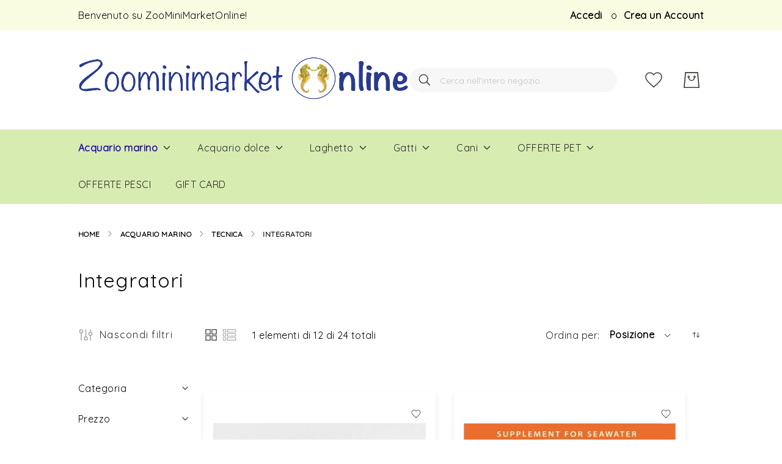

--- FILE ---
content_type: text/html; charset=UTF-8
request_url: https://www.zoominimarketonline.it/acquario-marino/tecnica/integratori.html
body_size: 19694
content:
<!doctype html>
<html lang="it">
    <head >
        <script>
    var LOCALE = 'it\u002DIT';
    var BASE_URL = 'https\u003A\u002F\u002Fwww.zoominimarketonline.it\u002F';
    var require = {
        'baseUrl': 'https\u003A\u002F\u002Fwww.zoominimarketonline.it\u002Fstatic\u002Fversion1766941915\u002Ffrontend\u002FAmasty\u002FJetTheme_Override\u002Fit_IT'
    };</script>        <meta charset="utf-8"/>
<meta name="title" content="ZooMiniMarketOnline I Integratori - Tecnica - Acquario marino"/>
<meta name="description" content="ZooMiniMarketOnline"/>
<meta name="keywords" content="Magento, Varien, E-commerce"/>
<meta name="robots" content="INDEX,FOLLOW"/>
<meta name="viewport" content="width=device-width, initial-scale=1"/>
<meta name="format-detection" content="telephone=no"/>
<title>ZooMiniMarketOnline I Integratori - Tecnica - Acquario marino</title>
                <link rel="stylesheet" type="text/css" media="all" href="https://www.zoominimarketonline.it/static/version1766941915/frontend/Amasty/JetTheme_Override/it_IT/mage/calendar.css" />
<link rel="stylesheet" type="text/css" media="all" href="https://www.zoominimarketonline.it/static/version1766941915/frontend/Amasty/JetTheme_Override/it_IT/css/styles-m.css" />
<link rel="stylesheet" type="text/css" media="all" href="https://www.zoominimarketonline.it/static/version1766941915/frontend/Amasty/JetTheme_Override/it_IT/Amasty_Base/vendor/slick/amslick.min.css" />
<link rel="stylesheet" type="text/css" media="all" href="https://www.zoominimarketonline.it/static/version1766941915/frontend/Amasty/JetTheme_Override/it_IT/jquery/uppy/dist/uppy-custom.css" />
<link rel="stylesheet" type="text/css" media="all" href="https://www.zoominimarketonline.it/static/version1766941915/frontend/Amasty/JetTheme_Override/it_IT/Amasty_ShopbyLite/css/chosen/chosen.css" />
<link rel="stylesheet" type="text/css" media="screen and (min-width: 768px)" href="https://www.zoominimarketonline.it/static/version1766941915/frontend/Amasty/JetTheme_Override/it_IT/css/styles-l.css" />
<link rel="stylesheet" type="text/css" media="print" href="https://www.zoominimarketonline.it/static/version1766941915/frontend/Amasty/JetTheme_Override/it_IT/css/print.css" />
<link rel="stylesheet" type="text/css" rel="stylesheet" type="text/css" media="all" href="https://www.zoominimarketonline.it/static/version1766941915/frontend/Amasty/JetTheme_Override/it_IT/css/custom.css" />
<script type="text/javascript" src="https://www.zoominimarketonline.it/static/version1766941915/frontend/Amasty/JetTheme_Override/it_IT/requirejs/require.js"></script>
<script type="text/javascript" src="https://www.zoominimarketonline.it/static/version1766941915/frontend/Amasty/JetTheme_Override/it_IT/mage/requirejs/mixins.js"></script>
<script type="text/javascript" src="https://www.zoominimarketonline.it/static/version1766941915/frontend/Amasty/JetTheme_Override/it_IT/requirejs-config.js"></script>
<link rel="canonical" href="https://www.zoominimarketonline.it/acquario-marino/tecnica/integratori.html" />
<link rel="preload" as="font" type="font/woff2" crossorigin="anonymous" href="https://www.zoominimarketonline.it/static/version1766941915/frontend/Amasty/JetTheme_Override/it_IT/fonts/Blank-Theme-Icons/Blank-Theme-Icons.woff2" />
<link rel="preconnect" crossorigin="" href="https://fonts.gstatic.com/" />
<link rel="preload" as="style" href="https://fonts.googleapis.com/css?family=Quicksand%3A400&display=swap" />
<link rel="stylesheet" href="https://fonts.googleapis.com/css?family=Quicksand%3A400&display=swap" />
<link rel="icon" type="image/x-icon" href="https://www.zoominimarketonline.it/media/favicon/stores/1/simbolo_zoomini_online_3.png" />
<link rel="shortcut icon" type="image/x-icon" href="https://www.zoominimarketonline.it/media/favicon/stores/1/simbolo_zoomini_online_3.png" />
<script type="text/javascript" charset="UTF-8" src="//cdn.cookie-script.com/s/58a1fc48a22059d40b75f355e3348fd9.js"></script>            <script type="text/x-magento-init">
        {
            "*": {
                "Meta_Conversion/js/customizeProduct": {
                    "url" : "https://www.zoominimarketonline.it/fbe/pixel/tracker/",
                "payload": {"eventName":"facebook_businessextension_ssapi_customize_product"},
                "browserEventData": {"fbAgentVersion":"magento_opensource-0.0.0-1.6.4","fbPixelId":"318468481190533","source":"magento_opensource","pluginVersion":"1.6.4","track":"track","event":"CustomizeProduct","payload":{"currency":"eur"}}        }
    }
}
    </script>
    <!-- Added the new component below to track server events -->
        <script type="text&#x2F;javascript">    window.addToCartData = {"url":"https:\/\/www.zoominimarketonline.it\/fbe\/pixel\/tracker\/","eventName":"facebook_businessextension_ssapi_add_to_cart","fbAgentVersion":"magento_opensource-0.0.0-1.6.4","fbPixelId":"318468481190533","source":"magento_opensource","pluginVersion":"1.6.4","track":"track","event":"AddToCart"}</script>    
        <script type="text&#x2F;javascript">    require([
        'jquery',
        'Meta_Conversion/js/metaPixelTracker'
    ], function ($, metaPixelTracker) {
        const product_info_url = 'https://www.zoominimarketonline.it/fbe/Pixel/ProductInfoForAddToCart';
        $(document).on('ajax:addToCart', function (event, data) {
            let simpleProductId;
            // Get id of last added product
            const productId = data.productIds[data.productIds.length - 1];
            // check product data from swatch widget
            const swatchData = $('[data-role=swatch-options]').data('mage-SwatchRenderer');
            if (swatchData && swatchData.getProductId()) {
                simpleProductId = swatchData.getProductId();
            } else {
                // In case product is added from category page get options using added product's id
                const categorySwatchData = $('[data-role=swatch-option-' + productId + ']')
                    .data('mage-SwatchRenderer');
                if (categorySwatchData && categorySwatchData.getProductId()) {
                    simpleProductId = categorySwatchData.getProductId();
                } else {
                    // else check product data from configurable options
                    const configurableProduct = data.form.data().mageConfigurable;
                    if (configurableProduct) {
                        simpleProductId = configurableProduct.simpleProduct;
                    }
                }
            }
            // otherwise use the product sku
            const product_sku = data.sku;
            // use last added product id if swatch data is not available
            if (!simpleProductId) {
                simpleProductId = productId;
            }
            const form_key = jQuery("[name='form_key']").val();
            const runAsync = !data?.response?.backUrl;
            $.ajax({
                url: product_info_url,
                data: {
                    product_sku: product_sku,
                    product_id: simpleProductId,
                    form_key: form_key
                },
                type: 'get',
                dataType: 'json',
                async: runAsync,
                success: function (res) {
                    const addToCartConfigPixel = {
                        "url": window.addToCartData.url,
                        "payload": {
                            "eventName": window.addToCartData.eventName,
                            "productId": res.productId
                        },
                        "browserEventData": {
                            'fbAgentVersion': window.addToCartData.fbAgentVersion,
                            'fbPixelId': window.addToCartData.fbPixelId,
                            'source': window.addToCartData.source,
                            'pluginVersion': window.addToCartData.pluginVersion,
                            'track': window.addToCartData.track,
                            'event': window.addToCartData.event,
                            'payload': {
                                "content_name": res.name,
                                "content_ids": [res.id],
                                "value": res.value,
                                "currency": res.currency,
                                "content_type": res.content_type,
                                "contents": [{
                                    "id": res.id,
                                    "quantity": 1
                                }]
                            }
                        }
                    };
                    metaPixelTracker(addToCartConfigPixel);
                }
            });
        });
    });</script><!-- Meta Business Extension for Magento 2 -->
<script type="text/x-magento-init">
{
    "*": {
        "Meta_Conversion/js/initPixel" : {
            "pixelId": "318468481190533",
            "automaticMatchingFlag": false,
            "userDataUrl" : "https://www.zoominimarketonline.it/fbe/pixel/userData/",
            "agent": "magento_opensource-0.0.0-1.6.4"
        },
        "Meta_Conversion/js/metaPixelTracker" : {
            "url" : "https://www.zoominimarketonline.it/fbe/pixel/tracker/",
            "payload": {"eventName":"facebook_businessextension_ssapi_page_view"},
            "browserEventData": {"fbAgentVersion":"magento_opensource-0.0.0-1.6.4","fbPixelId":"318468481190533","source":"magento_opensource","pluginVersion":"1.6.4","track":"track","event":"PageView","payload":[]}        }
    }
}
</script>
<!-- End Meta Pixel Code -->
    <script type="text/x-magento-init">
        {
            "*": {
                "Magento_PageCache/js/form-key-provider": {
                    "isPaginationCacheEnabled":
                        0                }
            }
        }
    </script>
<script type="text&#x2F;javascript" src="https&#x3A;&#x2F;&#x2F;chimpstatic.com&#x2F;mcjs-connected&#x2F;js&#x2F;users&#x2F;a3c8370042f1ca8b51c61aab0&#x2F;376ec4909398d7a474292f472.js" defer="defer">
</script>
    </head>
    <body data-container="body"
          data-mage-init='{"loaderAjax": {}, "loader": { "icon": "https://www.zoominimarketonline.it/static/version1766941915/frontend/Amasty/JetTheme_Override/it_IT/images/loader-2.gif"}}'
        id="html-body" class="amasty-jet-theme page-with-filter page-products categorypath-acquario-marino-tecnica-integratori category-integratori catalog-category-view page-layout-2columns-left">
        
<script src="https://www.zoominimarketonline.it/static/version1766941915/frontend/Amasty/JetTheme_Override/it_IT/Magento_Theme/js/utils/svg-sprite.min.js" async></script>
                        <noscript>
            <img height="1" width="1" style="display:none"
                 src="https://www.facebook.com/tr?id=318468481190533&amp;ev=PageView&amp;noscript=1&amp;a=magento_opensource-0.0.0-1.6.4">
        </noscript>
    
<script type="text/x-magento-init">
    {
        "*": {
            "Magento_PageBuilder/js/widget-initializer": {
                "config": {"[data-content-type=\"slider\"][data-appearance=\"default\"]":{"Magento_PageBuilder\/js\/content-type\/slider\/appearance\/default\/widget":false},"[data-content-type=\"map\"]":{"Magento_PageBuilder\/js\/content-type\/map\/appearance\/default\/widget":false},"[data-content-type=\"row\"]":{"Magento_PageBuilder\/js\/content-type\/row\/appearance\/default\/widget":false},"[data-content-type=\"tabs\"]":{"Magento_PageBuilder\/js\/content-type\/tabs\/appearance\/default\/widget":false},"[data-content-type=\"slide\"]":{"Magento_PageBuilder\/js\/content-type\/slide\/appearance\/default\/widget":{"buttonSelector":".pagebuilder-slide-button","showOverlay":"hover","dataRole":"slide"}},"[data-content-type=\"banner\"]":{"Magento_PageBuilder\/js\/content-type\/banner\/appearance\/default\/widget":{"buttonSelector":".pagebuilder-banner-button","showOverlay":"hover","dataRole":"banner"}},"[data-content-type=\"buttons\"]":{"Magento_PageBuilder\/js\/content-type\/buttons\/appearance\/inline\/widget":false},"[data-content-type=\"products\"][data-appearance=\"carousel\"]":{"Magento_PageBuilder\/js\/content-type\/products\/appearance\/carousel\/widget":false}},
                "breakpoints": {"desktop":{"label":"Desktop","stage":true,"default":true,"class":"desktop-switcher","icon":"Magento_PageBuilder::css\/images\/switcher\/switcher-desktop.svg","conditions":{"min-width":"1024px"},"options":{"products":{"default":{"slidesToShow":"5"}}}},"tablet":{"conditions":{"max-width":"1024px","min-width":"768px"},"options":{"products":{"default":{"slidesToShow":"4"},"continuous":{"slidesToShow":"3"}}}},"mobile":{"label":"Mobile","stage":true,"class":"mobile-switcher","icon":"Magento_PageBuilder::css\/images\/switcher\/switcher-mobile.svg","media":"only screen and (max-width: 767px)","conditions":{"max-width":"767px","min-width":"640px"},"options":{"products":{"default":{"slidesToShow":"3"}}}},"mobile-small":{"conditions":{"max-width":"640px"},"options":{"products":{"default":{"slidesToShow":"2"},"continuous":{"slidesToShow":"1"}}}}}            }
        }
    }
</script>

<script type="text/x-magento-init">
    {
        "body": {
            "addToWishlist": {"productType":["simple","virtual","downloadable","bundle","grouped","configurable"]}        }
    }
</script>

<div class="cookie-status-message" id="cookie-status">
    The store will not work correctly when cookies are disabled.</div>
<script type="text&#x2F;javascript">document.querySelector("#cookie-status").style.display = "none";</script>
<script type="text/x-magento-init">
    {
        "*": {
            "cookieStatus": {}
        }
    }
</script>

<script type="text/x-magento-init">
    {
        "*": {
            "mage/cookies": {
                "expires": null,
                "path": "\u002F",
                "domain": ".www.zoominimarketonline.it",
                "secure": true,
                "lifetime": "3600"
            }
        }
    }
</script>
    <noscript>
        <div class="message global noscript">
            <div class="content">
                <p>
                    <strong>I JavaScript sembrano essere disabilitati nel tuo browser.</strong>
                    <span>
                        Per una migliore esperienza sul nostro sito, assicurati di attivare i javascript nel tuo browser.                    </span>
                </p>
            </div>
        </div>
    </noscript>

<script>
    window.cookiesConfig = window.cookiesConfig || {};
    window.cookiesConfig.secure = true;
</script><script>    require.config({
        map: {
            '*': {
                wysiwygAdapter: 'mage/adminhtml/wysiwyg/tiny_mce/tinymceAdapter'
            }
        }
    });</script><script>    require.config({
        paths: {
            googleMaps: 'https\u003A\u002F\u002Fmaps.googleapis.com\u002Fmaps\u002Fapi\u002Fjs\u003Fv\u003D3.56\u0026key\u003D'
        },
        config: {
            'Magento_PageBuilder/js/utils/map': {
                style: '',
            },
            'Magento_PageBuilder/js/content-type/map/preview': {
                apiKey: '',
                apiKeyErrorMessage: 'You\u0020must\u0020provide\u0020a\u0020valid\u0020\u003Ca\u0020href\u003D\u0027https\u003A\u002F\u002Fwww.zoominimarketonline.it\u002Fadminhtml\u002Fsystem_config\u002Fedit\u002Fsection\u002Fcms\u002F\u0023cms_pagebuilder\u0027\u0020target\u003D\u0027_blank\u0027\u003EGoogle\u0020Maps\u0020API\u0020key\u003C\u002Fa\u003E\u0020to\u0020use\u0020a\u0020map.'
            },
            'Magento_PageBuilder/js/form/element/map': {
                apiKey: '',
                apiKeyErrorMessage: 'You\u0020must\u0020provide\u0020a\u0020valid\u0020\u003Ca\u0020href\u003D\u0027https\u003A\u002F\u002Fwww.zoominimarketonline.it\u002Fadminhtml\u002Fsystem_config\u002Fedit\u002Fsection\u002Fcms\u002F\u0023cms_pagebuilder\u0027\u0020target\u003D\u0027_blank\u0027\u003EGoogle\u0020Maps\u0020API\u0020key\u003C\u002Fa\u003E\u0020to\u0020use\u0020a\u0020map.'
            },
        }
    });</script><script>
    require.config({
        shim: {
            'Magento_PageBuilder/js/utils/map': {
                deps: ['googleMaps']
            }
        }
    });</script>
<div class="page-wrapper"><header class="page-header"><div class="panel wrapper"><div class="panel header">
    <div class="greet welcome" data-bind="scope: 'customer'">
    <!-- ko if: customer().fullname  -->
        <span class="logged-in"
              data-bind="text: new String('Benvenuto, %1!').replace('%1', customer().fullname)">
        </span>
    <!-- /ko -->
    <!-- ko ifnot: customer().fullname  -->
        <span class="not-logged-in"
              data-bind='html:"Benvenuto su ZooMiniMarketOnline!"'></span>
            <!-- /ko -->
    </div>
    <script type="text/x-magento-init">
        {
            "*": {
                "Magento_Ui/js/core/app": {
                    "components": {
                        "customer": {
                            "component": "Magento_Customer/js/view/customer"
                        }
                    }
                }
            }
        }
    </script>
<a class="action skip contentarea"
   href="#contentarea">
    <span>
        Salta al contenuto    </span>
</a>


<ul class="header links">
<li class="authorization-link "
    data-label="o"
    title="Accedi"
    aria-label="Accedi">
    <a href="https://www.zoominimarketonline.it/customer/account/login/"                title="Accedi"
        aria-label="Accedi">
        Accedi    </a>
</li>
<!-- BLOCK customer -->
<!-- /BLOCK customer --><li><a href="https://www.zoominimarketonline.it/customer/account/create/" id="id5hxyM5Nz" >Crea un Account</a></li></ul></div></div><div class="header content"><span data-action="toggle-nav" class="amtheme-navigation-icon" aria-label="Toggle Nav">
    <span class="amtheme-icon-box">
        <span class="amtheme-item -top"></span>
        <span class="amtheme-item -mid"></span>
        <span class="amtheme-item -bottom"></span>
    </span>
</span>


<a class="logo"
    href="https://www.zoominimarketonline.it/"
    title="1"
    aria-label="store logo">
            <img src="https://www.zoominimarketonline.it/media/logo/stores/1/logo_zoomini_2.png"
             title="ZooMiniMarketOnline"
             alt="ZooMiniMarketOnline"
             class="logo-image"
                                />
    </a>
<div class="amtheme-icons-container">
    <div class="amtheme-header-icon">
        <a href="https://www.zoominimarketonline.it/wishlist/"
           class="amtheme-link"
           aria-label="Wishlist"
           title="Wishlist" >
            <svg class="amtheme-icon -hover-bg">
                <use xlink:href="#icon-wishlist"></use>
            </svg>
        </a>
    </div>

<div class="account-icon amtheme-header-icon am-no-display-mobile ">
            <a href="https://www.zoominimarketonline.it/customer/account/login/"            title="Account"
            aria-label="Account">
            <svg class="amtheme-icon">
                <use xlink:href="#icon-account"></use>
            </svg>
        </a>
    </div>

<div data-block="minicart" class="minicart-wrapper amtheme-header-icon" data-amtheme-js="minicart">
    <a class="action showcart" href="https://www.zoominimarketonline.it/checkout/cart/"
       data-bind="scope: 'minicart_content'"
       aria-label="Carrello"
       title="Carrello" >
        <svg class="amtheme-icon -hover-bg" focusable="false">
            <use xlink:href="#icon-cart" />
        </svg>
        <span class="counter qty empty"
              data-bind="css: {
                        empty: !!getCartParam('summary_count') == false && !isLoading()
                    },
                    blockLoader: isLoading">
            <span class="counter-number">
                <!-- ko text: getCartParam('summary_count') --><!-- /ko -->
            </span>
            <span class="counter-label">
                <!-- ko if: getCartParam('summary_count') -->
                    <!-- ko text: getCartParam('summary_count') --><!-- /ko -->
                    <!-- ko i18n: 'items' --><!-- /ko -->
                <!-- /ko -->
            </span>
        </span>
    </a>
            <div class="block block-minicart  -sticky-minicart"
             data-role="dropdownDialog"
             data-mage-init='{"dropdownDialog":{
                "appendTo":"[data-block=minicart]",
                "triggerTarget":".showcart",
                "timeout": "2000",
                "closeOnMouseLeave": false,
                "closeOnEscape": true,
                "triggerClass":"active",
                "parentClass":"active",
                "buttons":[]}}'>
            <div id="minicart-content-wrapper"
                 class="amtheme-minicart-content qty-square"
                 data-bind="scope: 'minicart_content'">
                <!-- ko template: getTemplate() --><!-- /ko -->
                            </div>
        </div>
        <script>
        window.checkout = {"shoppingCartUrl":"https:\/\/www.zoominimarketonline.it\/checkout\/cart\/","checkoutUrl":"https:\/\/www.zoominimarketonline.it\/checkout\/","updateItemQtyUrl":"https:\/\/www.zoominimarketonline.it\/checkout\/sidebar\/updateItemQty\/","removeItemUrl":"https:\/\/www.zoominimarketonline.it\/checkout\/sidebar\/removeItem\/","imageTemplate":"Magento_Catalog\/product\/image_with_borders","baseUrl":"https:\/\/www.zoominimarketonline.it\/","minicartMaxItemsVisible":3,"websiteId":"1","maxItemsToDisplay":10,"storeId":"1","storeGroupId":"1","agreementIds":["1"],"payPalBraintreeClientToken":"","customerLoginUrl":"https:\/\/www.zoominimarketonline.it\/customer\/account\/login\/","isRedirectRequired":false,"autocomplete":"off","captcha":{"user_login":{"isCaseSensitive":false,"imageHeight":50,"imageSrc":"","refreshUrl":"https:\/\/www.zoominimarketonline.it\/captcha\/refresh\/","isRequired":false,"timestamp":1769031384}}};
    </script>
    <script type="text/x-magento-init">
        {
            "[data-block='minicart']": {
                "Magento_Ui/js/core/app": {"components":{"minicart_content":{"children":{"subtotal.container":{"children":{"subtotal":{"children":{"subtotal.totals":{"config":{"display_cart_subtotal_incl_tax":0,"display_cart_subtotal_excl_tax":1,"template":"Magento_Tax\/checkout\/minicart\/subtotal\/totals"},"children":{"subtotal.totals.msrp":{"component":"Magento_Msrp\/js\/view\/checkout\/minicart\/subtotal\/totals","config":{"displayArea":"minicart-subtotal-hidden","template":"Magento_Msrp\/checkout\/minicart\/subtotal\/totals"}}},"component":"Magento_Tax\/js\/view\/checkout\/minicart\/subtotal\/totals"}},"component":"uiComponent","config":{"template":"Magento_Checkout\/minicart\/subtotal"}}},"component":"uiComponent","config":{"displayArea":"subtotalContainer"}},"item.renderer":{"component":"Magento_Checkout\/js\/view\/cart-item-renderer","config":{"displayArea":"defaultRenderer","template":"Magento_Checkout\/minicart\/item\/default"},"children":{"item.image":{"component":"Magento_Catalog\/js\/view\/image","config":{"template":"Magento_Catalog\/product\/image","displayArea":"itemImage"}},"checkout.cart.item.price.sidebar":{"component":"uiComponent","config":{"template":"Magento_Checkout\/minicart\/item\/price","displayArea":"priceSidebar"}}}},"extra_info":{"component":"uiComponent","config":{"displayArea":"extraInfo"},"children":{"paypal_braintree_message":{"component":"PayPal_Braintree\/js\/messages\/mini-cart"}}},"promotion":{"component":"uiComponent","config":{"displayArea":"promotion"}}},"config":{"itemRenderer":{"default":"defaultRenderer","simple":"defaultRenderer","virtual":"defaultRenderer"},"template":"Magento_Checkout\/minicart\/content","is_open_minicart":true},"component":"Magento_Checkout\/js\/view\/minicart"}},"types":[]}            },
            "*": {
                                "Magento_Ui/js/block-loader": "https\u003A\u002F\u002Fwww.zoominimarketonline.it\u002Fstatic\u002Fversion1766941915\u002Ffrontend\u002FAmasty\u002FJetTheme_Override\u002Fit_IT\u002Fimages\u002Floader\u002D1.gif"
            }
        }
    </script>
</div>
</div>
<div class="block block-search -header" data-amtheme-js="search">
    <div class="block block-title">Search</div>
    <div class="block block-content">
        <form class="form minisearch"
              id="search_mini_form"
              action="https://www.zoominimarketonline.it/catalogsearch/result/"
              data-amtheme-js="form-minisearch"
              method="get">
            <div class="field search">
                <label class="label" for="search" data-role="minisearch-label">
                    Search                </label>
                <div class="control">
                    <input id="search"
                           data-mage-init='{"quickSearch":{"formSelector":"#search_mini_form","url":"https://www.zoominimarketonline.it/search/ajax/suggest/","destinationSelector":"#search_autocomplete"} }'
                           type="text"
                           name="q"
                           value=""
                           placeholder="Cerca nell&#039;intero negozio..."
                           class="input-text"
                           maxlength="128"
                           role="combobox"
                           aria-haspopup="false"
                           aria-autocomplete="both"
                           autocomplete="off"
                           aria-expanded="false"
                           data-amtheme-js="search-input" />
                    <div id="search_autocomplete" class="search-autocomplete"></div>
                                    </div>
            </div>
            <div class="actions">
                <button type="submit"
                    title="Search"
                    class="action search"
                    aria-label="Search"
                    data-amtheme-js="search-btn" >
                    <svg class="amtheme-icon">
                        <use xlink:href="#icon-search" />
                    </svg>
                </button>
            </div>
            <button type="button"
                    title="Reimposta"
                    class="action amtheme-reset am-opacity-clear  am-no-display-desktop"
                    aria-label="Reimposta"
                    data-amtheme-js="search-reset" >
                <svg class="amtheme-icon -circle -reset">
                    <use xlink:href="#icon-close" />
                </svg>
            </button>
            <button type="reset"
                    title="Chiudi"
                    class="action amtheme-close am-opacity-clear am-no-display-desktop"
                    aria-label="Chiudi"
                    data-amtheme-js="search-close" >
                <svg class="amtheme-icon">
                    <use xlink:href="#icon-arrow-left-min" />
                </svg>
            </button>
        </form>
    </div>
</div>
</div>
    <div class="sections nav-sections">
                <div class="section-items nav-sections-items"
             data-mage-init='{
                 "collapsible": {
                     "collapsible": true,
                     "active": false,
                     "animate":{ "duration": 200, "easing": "linear"}
             }}'>
                                                            <div class="section-item-content nav-sections-item-content amtheme-menu-block"
                     id="store.menu"
                     data-role="content">
                    
<nav class="navigation" data-action="navigation">
    <ul data-mage-init='{"menu":{"responsive":true, "expanded":true, "position":{"my":"left top","at":"left bottom"}}}'>
        <li  class="level0 nav-1 category-item first level-top parent"><a href="https://www.zoominimarketonline.it/acquario-marino.html"  class="level-top" ><span>Acquario marino</span></a><ul class="level0 submenu"><li  class="level1 nav-1-1 category-item first parent"><a href="https://www.zoominimarketonline.it/acquario-marino/vivo.html" ><span>Vivo</span></a><ul class="level1 submenu"><li  class="level2 nav-1-1-1 category-item first"><a href="https://www.zoominimarketonline.it/acquario-marino/vivo/detritivori-crostacei.html" ><span>Detritivori - Crostacei</span></a></li><li  class="level2 nav-1-1-2 category-item last"><a href="https://www.zoominimarketonline.it/acquario-marino/vivo/pesci.html" ><span>Pesci</span></a></li></ul></li><li  class="level1 nav-1-2 category-item parent"><a href="https://www.zoominimarketonline.it/acquario-marino/tecnica.html" ><span>Tecnica</span></a><ul class="level1 submenu"><li  class="level2 nav-1-2-1 category-item first"><a href="https://www.zoominimarketonline.it/acquario-marino/tecnica/accessori.html" ><span>Accessori</span></a></li><li  class="level2 nav-1-2-2 category-item"><a href="https://www.zoominimarketonline.it/acquario-marino/tecnica/illuminazione.html" ><span>Illuminazione</span></a></li><li  class="level2 nav-1-2-3 category-item"><a href="https://www.zoominimarketonline.it/acquario-marino/tecnica/integratori.html" ><span>Integratori</span></a></li><li  class="level2 nav-1-2-4 category-item"><a href="https://www.zoominimarketonline.it/acquario-marino/tecnica/materiali-filtranti.html" ><span>Materiali filtranti</span></a></li><li  class="level2 nav-1-2-5 category-item"><a href="https://www.zoominimarketonline.it/acquario-marino/tecnica/osmoregolatori.html" ><span>Osmoregolatori</span></a></li><li  class="level2 nav-1-2-6 category-item"><a href="https://www.zoominimarketonline.it/acquario-marino/tecnica/pompe-dosatrici.html" ><span>Pompe dosatrici</span></a></li><li  class="level2 nav-1-2-7 category-item"><a href="https://www.zoominimarketonline.it/acquario-marino/tecnica/pompe-di-movimento-risalita.html" ><span>Pompe di movimento - risalita</span></a></li><li  class="level2 nav-1-2-8 category-item"><a href="https://www.zoominimarketonline.it/acquario-marino/tecnica/reattori-filtri-letto-fluido.html" ><span>Reattori - Filtri letto fluido</span></a></li><li  class="level2 nav-1-2-9 category-item"><a href="https://www.zoominimarketonline.it/acquario-marino/tecnica/refrigeratori-ventole.html" ><span>Refrigeratori - Ventole</span></a></li><li  class="level2 nav-1-2-10 category-item"><a href="https://www.zoominimarketonline.it/acquario-marino/tecnica/sabbie.html" ><span>Sabbie</span></a></li><li  class="level2 nav-1-2-11 category-item"><a href="https://www.zoominimarketonline.it/acquario-marino/tecnica/sali-marini.html" ><span>Sali marini</span></a></li><li  class="level2 nav-1-2-12 category-item"><a href="https://www.zoominimarketonline.it/acquario-marino/tecnica/schiumatoi.html" ><span>Schiumatoi</span></a></li><li  class="level2 nav-1-2-13 category-item"><a href="https://www.zoominimarketonline.it/acquario-marino/tecnica/sistema-zeovit.html" ><span>Sistema Zeovit</span></a></li><li  class="level2 nav-1-2-14 category-item"><a href="https://www.zoominimarketonline.it/acquario-marino/tecnica/tracimatori-scarichi.html" ><span>Tracimatori - Scarichi</span></a></li><li  class="level2 nav-1-2-15 category-item last"><a href="https://www.zoominimarketonline.it/acquario-marino/tecnica/triton-lab.html" ><span>Triton Lab</span></a></li></ul></li><li  class="level1 nav-1-3 category-item parent"><a href="https://www.zoominimarketonline.it/acquario-marino/alimentazione.html" ><span>Alimentazione</span></a><ul class="level1 submenu"><li  class="level2 nav-1-3-1 category-item first"><a href="https://www.zoominimarketonline.it/acquario-marino/alimentazione/alimentazione-coralli.html" ><span>Alimentazione Coralli</span></a></li><li  class="level2 nav-1-3-2 category-item last"><a href="https://www.zoominimarketonline.it/acquario-marino/alimentazione/alimentazione-pesci.html" ><span>Alimentazione Pesci</span></a></li></ul></li><li  class="level1 nav-1-4 category-item last"><a href="https://www.zoominimarketonline.it/acquario-marino/rocce-vive-e-morte.html" ><span>Rocce vive e morte</span></a></li></ul></li><li  class="level0 nav-2 category-item level-top parent"><a href="https://www.zoominimarketonline.it/acquario-dolce.html"  class="level-top" ><span>Acquario dolce</span></a><ul class="level0 submenu"><li  class="level1 nav-2-1 category-item first"><a href="https://www.zoominimarketonline.it/acquario-dolce/anfibi-lumache-e-crostacei.html" ><span>Anfibi, Lumache e Crostacei</span></a></li><li  class="level1 nav-2-2 category-item parent"><a href="https://www.zoominimarketonline.it/acquario-dolce/pesci.html" ><span>Pesci</span></a><ul class="level1 submenu"><li  class="level2 nav-2-2-1 category-item first"><a href="https://www.zoominimarketonline.it/acquario-dolce/pesci/anabantidi-e-badis.html" ><span>Anabantidi e Badis</span></a></li><li  class="level2 nav-2-2-2 category-item"><a href="https://www.zoominimarketonline.it/acquario-dolce/pesci/caracidi.html" ><span>Caracidi</span></a></li><li  class="level2 nav-2-2-3 category-item"><a href="https://www.zoominimarketonline.it/acquario-dolce/pesci/grandi-caracidi.html" ><span>Grandi Caracidi</span></a></li><li  class="level2 nav-2-2-4 category-item"><a href="https://www.zoominimarketonline.it/acquario-dolce/pesci/cyprinidi.html" ><span>Cyprinidi</span></a></li><li  class="level2 nav-2-2-5 category-item"><a href="https://www.zoominimarketonline.it/acquario-dolce/pesci/ciclidi-americani-e-sudamericani.html" ><span>Ciclidi Americani e Sudamericani</span></a></li><li  class="level2 nav-2-2-6 category-item"><a href="https://www.zoominimarketonline.it/acquario-dolce/pesci/ciclidi-nani.html" ><span>Ciclidi Nani</span></a></li><li  class="level2 nav-2-2-7 category-item"><a href="https://www.zoominimarketonline.it/acquario-dolce/pesci/ciclidi-africani.html" ><span>Ciclidi africani</span></a></li><li  class="level2 nav-2-2-8 category-item"><a href="https://www.zoominimarketonline.it/acquario-dolce/pesci/corydoras.html" ><span>Corydoras</span></a></li><li  class="level2 nav-2-2-9 category-item"><a href="https://www.zoominimarketonline.it/acquario-dolce/pesci/cobiti-e-synodontis.html" ><span>Cobiti e Synodontis</span></a></li><li  class="level2 nav-2-2-10 category-item"><a href="https://www.zoominimarketonline.it/acquario-dolce/pesci/discus.html" ><span>Discus</span></a></li><li  class="level2 nav-2-2-11 category-item"><a href="https://www.zoominimarketonline.it/acquario-dolce/pesci/melanotaenia-e-pseudomugil.html" ><span>Melanotaenia e Pseudomugil</span></a></li><li  class="level2 nav-2-2-12 category-item"><a href="https://www.zoominimarketonline.it/acquario-dolce/pesci/loricaridi.html" ><span>Loricaridi</span></a></li><li  class="level2 nav-2-2-13 category-item"><a href="https://www.zoominimarketonline.it/acquario-dolce/pesci/poeciliidi.html" ><span>Poeciliidi</span></a></li><li  class="level2 nav-2-2-14 category-item"><a href="https://www.zoominimarketonline.it/acquario-dolce/pesci/killifish.html" ><span>killifish</span></a></li><li  class="level2 nav-2-2-15 category-item"><a href="https://www.zoominimarketonline.it/acquario-dolce/pesci/scalari.html" ><span>Scalari</span></a></li><li  class="level2 nav-2-2-16 category-item"><a href="https://www.zoominimarketonline.it/acquario-dolce/pesci/pesci-d-acqua-dolce-fredda.html" ><span>Pesci d&#039;acqua dolce fredda</span></a></li><li  class="level2 nav-2-2-17 category-item"><a href="https://www.zoominimarketonline.it/acquario-dolce/pesci/pesci-palla.html" ><span>Pesci Palla</span></a></li><li  class="level2 nav-2-2-18 category-item last"><a href="https://www.zoominimarketonline.it/acquario-dolce/pesci/piranha-e-altri-predatori.html" ><span>Piranha e altri predatori</span></a></li></ul></li><li  class="level1 nav-2-3 category-item parent"><a href="https://www.zoominimarketonline.it/acquario-dolce/tecnica.html" ><span>Tecnica</span></a><ul class="level1 submenu"><li  class="level2 nav-2-3-1 category-item first"><a href="https://www.zoominimarketonline.it/acquario-dolce/tecnica/fertilizzazione.html" ><span>Fertilizzazione</span></a></li><li  class="level2 nav-2-3-2 category-item"><a href="https://www.zoominimarketonline.it/acquario-dolce/tecnica/filtri-ad-aria.html" ><span>Filtri ad aria</span></a></li><li  class="level2 nav-2-3-3 category-item"><a href="https://www.zoominimarketonline.it/acquario-dolce/tecnica/integratori.html" ><span>Integratori</span></a></li><li  class="level2 nav-2-3-4 category-item"><a href="https://www.zoominimarketonline.it/acquario-dolce/tecnica/refrigeratori-ventole.html" ><span>Refrigeratori - Ventole</span></a></li><li  class="level2 nav-2-3-5 category-item"><a href="https://www.zoominimarketonline.it/acquario-dolce/tecnica/tane.html" ><span>Tane</span></a></li><li  class="level2 nav-2-3-6 category-item last"><a href="https://www.zoominimarketonline.it/acquario-dolce/tecnica/ada.html" ><span>ADA</span></a></li></ul></li><li  class="level1 nav-2-4 category-item"><a href="https://www.zoominimarketonline.it/acquario-dolce/alimentazione.html" ><span>Alimentazione</span></a></li><li  class="level1 nav-2-5 category-item last"><a href="https://www.zoominimarketonline.it/acquario-dolce/piante.html" ><span>Piante</span></a></li></ul></li><li  class="level0 nav-3 category-item level-top parent"><a href="https://www.zoominimarketonline.it/laghetto.html"  class="level-top" ><span>Laghetto</span></a><ul class="level0 submenu"><li  class="level1 nav-3-1 category-item first last"><a href="https://www.zoominimarketonline.it/laghetto/tecnica-laghetto.html" ><span>Tecnica-Laghetto</span></a></li></ul></li><li  class="level0 nav-4 category-item level-top parent"><a href="https://www.zoominimarketonline.it/gatti.html"  class="level-top" ><span>Gatti</span></a><ul class="level0 submenu"><li  class="level1 nav-4-1 category-item first parent"><a href="https://www.zoominimarketonline.it/gatti/alimenti-gatti.html" ><span>Alimentazione</span></a><ul class="level1 submenu"><li  class="level2 nav-4-1-1 category-item first"><a href="https://www.zoominimarketonline.it/gatti/alimenti-gatti/cibo-secco.html" ><span>Cibo secco</span></a></li><li  class="level2 nav-4-1-2 category-item last"><a href="https://www.zoominimarketonline.it/gatti/alimenti-gatti/cibo-umido.html" ><span>Cibo umido</span></a></li></ul></li><li  class="level1 nav-4-2 category-item"><a href="https://www.zoominimarketonline.it/cani/gatti/lettiere.html" ><span>Lettiere</span></a></li><li  class="level1 nav-4-3 category-item last"><a href="https://www.zoominimarketonline.it/cani/gatti/igiene-e-cura.html" ><span>Igiene e cura</span></a></li></ul></li><li  class="level0 nav-5 category-item level-top parent"><a href="https://www.zoominimarketonline.it/cani.html"  class="level-top" ><span>Cani</span></a><ul class="level0 submenu"><li  class="level1 nav-5-1 category-item first parent"><a href="https://www.zoominimarketonline.it/cani/alimenti-cani.html" ><span>Alimentazione</span></a><ul class="level1 submenu"><li  class="level2 nav-5-1-1 category-item first"><a href="https://www.zoominimarketonline.it/cani/alimenti-cani/cibo-secco.html" ><span>Cibo secco</span></a></li><li  class="level2 nav-5-1-2 category-item"><a href="https://www.zoominimarketonline.it/cani/alimenti-cani/cibo-umido.html" ><span>Cibo umido</span></a></li><li  class="level2 nav-5-1-3 category-item last"><a href="https://www.zoominimarketonline.it/cani/alimenti-cani/snack.html" ><span>Snack e masticativi</span></a></li></ul></li><li  class="level1 nav-5-2 category-item last"><a href="https://www.zoominimarketonline.it/cani/igiene-e-cura.html" ><span>Igiene e cura</span></a></li></ul></li><li  class="level0 nav-6 category-item level-top parent"><a href="https://www.zoominimarketonline.it/offerte-pet.html"  class="level-top" ><span>OFFERTE PET</span></a><ul class="level0 submenu"><li  class="level1 nav-6-1 category-item first"><a href="https://www.zoominimarketonline.it/offerte-pet/offerte-cani.html" ><span>Offerte cani</span></a></li><li  class="level1 nav-6-2 category-item last"><a href="https://www.zoominimarketonline.it/offerte-pet/offerte-gatti.html" ><span>Offerte gatti</span></a></li></ul></li><li  class="level0 nav-7 category-item level-top"><a href="https://www.zoominimarketonline.it/offerte.html"  class="level-top" ><span>OFFERTE PESCI</span></a></li><li  class="level0 nav-8 category-item last level-top"><a href="https://www.zoominimarketonline.it/gift-card.html"  class="level-top" ><span>GIFT CARD</span></a></li>            </ul>
</nav>
                </div>
                                                                <div class="section-item-title -title nav-sections-item-title amtheme-menu-account amtheme-item -bottom"
                         data-role="title">
                        <svg class="amtheme-icon"><use xlink:href="#icon-account" /></svg>                        <a class="nav-sections-item-switch"
                           data-toggle="switch"
                           href="#store.links"
                           aria-label="Il mio Account">
                            Il mio Account                        </a>
                    </div>
                                <div class="section-item-content nav-sections-item-content amtheme-menu-account amtheme-item -bottom"
                     id="store.links"
                     data-role="content">
                    <!-- Account links -->                </div>
                                                                                            <div class="section-item-content nav-sections-item-content amtheme-menu-compare amtheme-item -bottom"
                     id="amtheme.store.compare"
                     data-role="content">
                    
<div class="amtheme-compare-link" data-bind="scope: 'compareProducts'" data-role="compare-products-link">
    <a class="amtheme-link compare"
       title="Confronta Prodotti"
       data-bind="attr: {'href': compareProducts().listUrl}, css: {'-show': !!compareProducts().count}">
        <svg class="amtheme-icon">
            <use xlink:href="#icon-compare"/>
        </svg>
        <span>Confronta</span>
        <span class="amtheme-counter" data-bind="text: compareProducts().count"></span>
    </a>
</div>
<script type="text/x-magento-init">
{
    "[data-role='compare-products-link']": {
        "Magento_Ui/js/core/app": {"components":{"compareProducts":{"component":"Magento_Catalog\/js\/view\/compare-products"}}}    }
}
</script>
                </div>
                    </div>
    </div>
</header><div class="breadcrumbs">
    <ul class="items">
                    <li class="item home">
                            <a href="https://www.zoominimarketonline.it/"
                   title="Vai alla Home Page">
                    Home                </a>
                        </li>
                    <li class="item category3">
                            <a href="https://www.zoominimarketonline.it/acquario-marino.html"
                   title="">
                    Acquario marino                </a>
                        </li>
                    <li class="item category8">
                            <a href="https://www.zoominimarketonline.it/acquario-marino/tecnica.html"
                   title="">
                    Tecnica                </a>
                        </li>
                    <li class="item category29">
                            <strong>Integratori</strong>
                        </li>
            </ul>
</div>
<main id="maincontent" class="page-main"><div class="page messages"><div data-placeholder="messages"></div>

<div data-bind="scope: 'messages'" data-amtheme-js="page-messages">
    <div class="amtheme-messages"
         data-amtheme-js="amtheme-messages"
         data-bind="css: { '-sticky-message': isMessageSticky(), '-visible': isVisible() }">
        <!-- ko if: cookieMessages && cookieMessages.length > 0 -->
            <div aria-atomic="true"
                 role="alert"
                 class="messages"
                 data-bind="foreach: { data: cookieMessages, as: 'message' }">
                 <div data-amtheme-js="message"
                     data-bind="                                attr: { class: 'message-' + message.type + ' ' + message.type + ' message',
                                        'data-ui-id': 'message-' + message.type }">
                    <div class="content">
                        <div data-bind="html: $parent.prepareMessageForHtml(message.text)" class="message-text"></div>
                                            </div>
                </div>
            </div>
        <!-- /ko -->

        <!-- ko if: messages().messages && messages().messages.length > 0 -->
            <div aria-atomic="true"
                 role="alert"
                 class="messages"
                 data-bind="foreach: { data: messages().messages, as: 'message' }">
                <div data-amtheme-js="message"
                     data-bind="                                attr: { class: 'message-' + message.type + ' ' + message.type + ' message',
                                        'data-ui-id': 'message-' + message.type }">
                    <div class="content">
                        <div data-bind="html: $parent.prepareMessageForHtml(message.text)" class="message-text"></div>
                                            </div>
                </div>
            </div>
        <!-- /ko -->
    </div>
</div>

<script type="text/x-magento-init">
    {
        "*": {
            "Magento_Ui/js/core/app": {
                "components": {
                    "messages": {
                        "component": "Magento_Theme/js/view/messages",
                        "floatingMessages": ""
                    }
                }
            }
        }
    }
</script>
</div><div class="wrapper-description">
    <div class="page-title-wrapper ">
        <h1 class="page-title" data-ui-id="page-title-wrapper"
                                        id="page-title-heading"
                                        aria-labelledby="page-title-heading toolbar-amount"
            >
            Integratori        </h1>
            </div>
</div><a id="contentarea" tabindex="-1"></a>
<div class="columns"><div class="column main"><input name="form_key" type="hidden" value="8AxYsbEPe2ueG9yU" /><div id="authenticationPopup" data-bind="scope:'authenticationPopup', style: {display: 'none'}">
        <script>window.authenticationPopup = {"autocomplete":"off","customerRegisterUrl":"https:\/\/www.zoominimarketonline.it\/customer\/account\/create\/","customerForgotPasswordUrl":"https:\/\/www.zoominimarketonline.it\/customer\/account\/forgotpassword\/","baseUrl":"https:\/\/www.zoominimarketonline.it\/","customerLoginUrl":"https:\/\/www.zoominimarketonline.it\/customer\/ajax\/login\/"}</script>    <!-- ko template: getTemplate() --><!-- /ko -->
        <script type="text/x-magento-init">
        {
            "#authenticationPopup": {
                "Magento_Ui/js/core/app": {"components":{"authenticationPopup":{"component":"Magento_Customer\/js\/view\/authentication-popup","children":{"messages":{"component":"Magento_Ui\/js\/view\/messages","displayArea":"messages"},"captcha":{"component":"Magento_Captcha\/js\/view\/checkout\/loginCaptcha","displayArea":"additional-login-form-fields","formId":"user_login","configSource":"checkout"}}}}}            },
            "*": {
                "Magento_Ui/js/block-loader": "https\u003A\u002F\u002Fwww.zoominimarketonline.it\u002Fstatic\u002Fversion1766941915\u002Ffrontend\u002FAmasty\u002FJetTheme_Override\u002Fit_IT\u002Fimages\u002Floader\u002D1.gif"
                            }
        }
    </script>
</div>
<script type="text/x-magento-init">
    {
        "*": {
            "Magento_Customer/js/section-config": {
                "sections": {"stores\/store\/switch":["*"],"stores\/store\/switchrequest":["*"],"directory\/currency\/switch":["*"],"*":["messages"],"customer\/account\/logout":["*","recently_viewed_product","recently_compared_product","persistent"],"customer\/account\/loginpost":["*"],"customer\/account\/createpost":["*"],"customer\/account\/editpost":["*"],"customer\/ajax\/login":["checkout-data","cart","captcha"],"catalog\/product_compare\/add":["compare-products"],"catalog\/product_compare\/remove":["compare-products"],"catalog\/product_compare\/clear":["compare-products"],"sales\/guest\/reorder":["cart"],"sales\/order\/reorder":["cart"],"checkout\/cart\/add":["cart","directory-data","capi-event-ids"],"checkout\/cart\/delete":["cart"],"checkout\/cart\/updatepost":["cart"],"checkout\/cart\/updateitemoptions":["cart"],"checkout\/cart\/couponpost":["cart"],"checkout\/cart\/estimatepost":["cart"],"checkout\/cart\/estimateupdatepost":["cart"],"checkout\/onepage\/saveorder":["cart","checkout-data","last-ordered-items"],"checkout\/sidebar\/removeitem":["cart"],"checkout\/sidebar\/updateitemqty":["cart"],"rest\/*\/v1\/carts\/*\/payment-information":["cart","last-ordered-items","captcha","instant-purchase","capi-event-ids"],"rest\/*\/v1\/guest-carts\/*\/payment-information":["cart","captcha","capi-event-ids"],"rest\/*\/v1\/guest-carts\/*\/selected-payment-method":["cart","checkout-data"],"rest\/*\/v1\/carts\/*\/selected-payment-method":["cart","checkout-data","instant-purchase"],"customer\/address\/*":["instant-purchase"],"customer\/account\/*":["instant-purchase"],"vault\/cards\/deleteaction":["instant-purchase"],"multishipping\/checkout\/overviewpost":["cart"],"paypal\/express\/placeorder":["cart","checkout-data"],"paypal\/payflowexpress\/placeorder":["cart","checkout-data"],"paypal\/express\/onauthorization":["cart","checkout-data"],"persistent\/index\/unsetcookie":["persistent"],"review\/product\/post":["review"],"paymentservicespaypal\/smartbuttons\/placeorder":["cart","checkout-data"],"paymentservicespaypal\/smartbuttons\/cancel":["cart","checkout-data"],"wishlist\/index\/add":["wishlist"],"wishlist\/index\/remove":["wishlist"],"wishlist\/index\/updateitemoptions":["wishlist"],"wishlist\/index\/update":["wishlist"],"wishlist\/index\/cart":["wishlist","cart"],"wishlist\/index\/fromcart":["wishlist","cart"],"wishlist\/index\/allcart":["wishlist","cart"],"wishlist\/shared\/allcart":["wishlist","cart"],"wishlist\/shared\/cart":["cart"],"amasty_jettheme\/ajax\/addtocompare":["compare-products"],"amasty_jettheme\/ajax\/addtowishlist":["wishlist"],"rest\/*\/v1\/guest-carts\/*\/set-payment-information":["capi-event-ids"],"rest\/*\/v1\/carts\/mine\/set-payment-information":["capi-event-ids"],"braintree\/paypal\/placeorder":["cart","checkout-data"],"braintree\/googlepay\/placeorder":["cart","checkout-data"]},
                "clientSideSections": ["checkout-data","cart-data"],
                "baseUrls": ["https:\/\/www.zoominimarketonline.it\/"],
                "sectionNames": ["messages","customer","compare-products","last-ordered-items","cart","directory-data","captcha","instant-purchase","loggedAsCustomer","persistent","review","payments","wishlist","capi-event-ids","recently_viewed_product","recently_compared_product","product_data_storage","paypal-billing-agreement","paypal-buyer-country"]            }
        }
    }
</script>
<script type="text/x-magento-init">
    {
        "*": {
            "Magento_Customer/js/customer-data": {
                "sectionLoadUrl": "https\u003A\u002F\u002Fwww.zoominimarketonline.it\u002Fcustomer\u002Fsection\u002Fload\u002F",
                "expirableSectionLifetime": 60,
                "expirableSectionNames": ["cart","persistent"],
                "cookieLifeTime": "3600",
                "cookieDomain": "",
                "updateSessionUrl": "https\u003A\u002F\u002Fwww.zoominimarketonline.it\u002Fcustomer\u002Faccount\u002FupdateSession\u002F",
                "isLoggedIn": ""
            }
        }
    }
</script>
<script type="text/x-magento-init">
    {
        "*": {
            "Magento_Customer/js/invalidation-processor": {
                "invalidationRules": {
                    "website-rule": {
                        "Magento_Customer/js/invalidation-rules/website-rule": {
                            "scopeConfig": {
                                "websiteId": "1"
                            }
                        }
                    }
                }
            }
        }
    }
</script>
<script type="text/x-magento-init">
    {
        "body": {
            "pageCache": {"url":"https:\/\/www.zoominimarketonline.it\/page_cache\/block\/render\/id\/29\/","handles":["default","catalog_category_view","catalog_category_view_type_layered","catalog_category_view_displaymode_products","catalog_category_view_id_29"],"originalRequest":{"route":"catalog","controller":"category","action":"view","uri":"\/acquario-marino\/tecnica\/integratori.html"},"versionCookieName":"private_content_version"}        }
    }
</script>
<div id="monkey_campaign" style="display:none;"
     data-mage-init='{"campaigncatcher":{"checkCampaignUrl": "https://www.zoominimarketonline.it/mailchimp/campaign/check/"}}'>
</div>
    <div id="amasty-shopby-product-list">
    <div class="top-toolbar">
                <div class="toolbar toolbar-products" data-mage-init='{"productListToolbarForm":{"mode":"product_list_mode","direction":"product_list_dir","order":"product_list_order","limit":"product_list_limit","modeDefault":"grid","directionDefault":"asc","orderDefault":"position","limitDefault":12,"url":"https:\/\/www.zoominimarketonline.it\/acquario-marino\/tecnica\/integratori.html","formKey":"8AxYsbEPe2ueG9yU","post":false}}'>
                                    
    <div class="modes">
                            <strong class="modes-label" id="modes-label">Mostra come</strong>
                            
                                    <strong title="Griglia"
                            class="modes-mode active mode-grid"
                            data-value="grid">
                        <svg class="amtheme-icon -active" focusable="false"><use xlink:href="#icon-view-block"/></svg>                    </strong>
                                            
                                    <a class="modes-mode mode-list"
                       title="Lista"
                       href="#"
                       data-role="mode-switcher"
                       data-value="list"
                       id="mode-list"
                       aria-labelledby="modes-label mode-list">
                        <svg class="amtheme-icon -hover" focusable="false"><use xlink:href="#icon-view-list"/></svg>                    </a>
                                        </div>
                        
<p class="toolbar-amount" id="toolbar-amount">
            <span class="toolbar-number">1</span> elementi di <span class="toolbar-number">12</span> di <span class="toolbar-number">24</span> totali    </p>
                            
<div class="toolbar-sorter sorter">
    <div class="amtheme-filter-wrap">
        <div class="amtheme-filter-button" data-amtheme-js="filter-sidebar">
                            <svg class="amtheme-icon -filter" focusable="false">
                    <use xlink:href="#icon-filter"/>
                </svg>
                        <strong class="filter-title-text">Filtri</strong>
        </div>
    </div>
    <label class="sorter-label" for="sorter">Ordina per</label>
    <select id="sorter" data-role="sorter" class="sorter-options amtheme-select">
                    <option value="position"
                                    selected="selected"
                                >
                Posizione            </option>
                    <option value="name"
                                >
                Nome prodotto            </option>
                    <option value="price"
                                >
                Prezzo            </option>
            </select>
    <div class="amtheme-select-block -no-border"
         data-mage-init='{"amSelect": {"selectId": "sorter"}}'
         data-amselect-js="select"
    >
        <ul role="list" class="amtheme-select-options" data-amselect-js="options" >
                                                                                <li class="amtheme-option -selected"
                    tabindex="0"
                    data-amselect-js="item"
                    data-amselect-value="position"
                >
                    <span class="amtheme-title">Posizione</span>
                </li>
                                            <li class="amtheme-option "
                    tabindex="0"
                    data-amselect-js="item"
                    data-amselect-value="name"
                >
                    <span class="amtheme-title">Nome prodotto</span>
                </li>
                                            <li class="amtheme-option "
                    tabindex="0"
                    data-amselect-js="item"
                    data-amselect-value="price"
                >
                    <span class="amtheme-title">Prezzo</span>
                </li>
                    </ul>
        <span role="button"
              tabindex="0"
              class="amtheme-placeholder"
              data-amselect-js="placeholder"
        >
            <span class="amtheme-content"
                  data-amselect-js="placeholder-content">
                Posizione            </span>
        </span>
    </div>
            <a title="Imposta la direzione decrescente"
           href="#"
           class="action sorter-action sort-asc"
           data-role="direction-switcher"
           aria-label="Imposta la direzione decrescente"
           data-value="desc">
            <svg class="amtheme-icon -circle" focusable="false">
                <use xlink:href="#icon-sort-view"/>
            </svg>
        </a>
    </div>
                        </div>
    </div>
    <script type="text/x-magento-init">
    {
        "body": {
            "addToWishlist": {"productType":["simple","virtual","downloadable","bundle","grouped","configurable"]}        }
    }
</script>
        <div class="products wrapper catalog-products grid products-grid">
        <ol class="products list items product-items -col-xl-5 -col-sm-2 -amtheme-buttons-always  -amtheme-swatches-always">
            			            			<li class="item product product-item">
				<div class="product-item-info" data-amtheme-js="product" data-container="product-grid">
															<div class="product-photo-wrapper">
																			<style>.text_label_0 { display:inline; font-size: 1.6em; }</style>
							<div class="text_label_0"><br></div>
												<a href="https://www.zoominimarketonline.it/acquario-marino/tecnica/integratori/reagents-br-1000ml-1.html"
						   class="product photo product-item-photo"
						   aria-label="Reagents&#x20;Sr&#x20;x10"
						   tabindex="-1">
							
<span class="product-image-container"
      style="width:640px;">
    <span class="product-image-wrapper"
          style="padding-bottom: 100%;">
        <img class="product-image-photo"
                                        src="https://www.zoominimarketonline.it/media/catalog/product/cache/332d2a2dded0683112bbb062b4d56370/r/e/reagents-srx10.jpg"
            alt="Reagents Sr x10"
            width="640"
            height="640"/></span>
</span>
						</a>
													
    <div class="amtheme-icons-position -top-right">
                            <div class="amtheme-wishlist amtheme-icon-wrapper -top-right">
                    <div class="towishlist-wrap">
        <a href="#"
           class="action towishlist amtheme-circle-icon"
           title="Aggiungi&#x20;alla&#x20;lista&#x20;desideri"
           aria-label="Aggiungi&#x20;alla&#x20;lista&#x20;desideri"
           data-post='{"action":"https:\/\/www.zoominimarketonline.it\/wishlist\/index\/add\/","data":{"product":3155,"uenc":"aHR0cHM6Ly93d3cuem9vbWluaW1hcmtldG9ubGluZS5pdC9hY3F1YXJpby1tYXJpbm8vdGVjbmljYS9pbnRlZ3JhdG9yaS5odG1s"}}'
                           data-action="add-to-wishlist"
                      role="button">
            <svg class="amtheme-icon -hover-bg" focusable="false">
                <use xlink:href="#icon-wishlist"></use>
            </svg>
        </a>
    </div>

            </div>
                    </div>
    <div class="amtheme-icons-position -bottom-right">
                            </div>
    <div class="amtheme-icons-position -bottom-left">
                            </div>
						
                                                					</div>
					<div class="product details product-item-details">
						<span class="product name product-item-name -uppercase">
							<a class="product-item-link"
							   title="Reagents&#x20;Sr&#x20;x10"
							   aria-label="Reagents&#x20;Sr&#x20;x10"
							   href="https://www.zoominimarketonline.it/acquario-marino/tecnica/integratori/reagents-br-1000ml-1.html">
								Reagents Sr x10							</a>
													</span>
																									<div class="price-box price-final_price" data-role="priceBox" data-product-id="3155" data-price-box="product-id-3155">
    

<span class="price-container price-final_price&#x20;tax&#x20;weee"
        >
        <span  id="product-price-3155"                data-price-amount="25"
        data-price-type="finalPrice"
        class="price-wrapper "
    ><span class="price">25,00 €</span></span>
        </span>

</div>																														</div>
																							<div class="product actions product-item-actions">
							<div class="actions-primary">
																										<form data-role="tocart-form"
										  data-product-sku="2011sr"
										  action="https://www.zoominimarketonline.it/checkout/cart/add/uenc/aHR0cHM6Ly93d3cuem9vbWluaW1hcmtldG9ubGluZS5pdC9hY3F1YXJpby1tYXJpbm8vdGVjbmljYS9pbnRlZ3JhdG9yaS5odG1s/product/3155/"
										  data-amtheme-js="ajax-tocart"
										  method="post">
										<input type="hidden"
											   name="product"
											   value="3155">
										<input type="hidden" name="uenc"
											   value="[base64]&#x7E;&#x7E;">
										<input name="form_key" type="hidden" value="8AxYsbEPe2ueG9yU" />																					<button type="submit"
													title="Aggiungi&#x20;al&#x20;Carrello"
													class="action tocart primary -left">
											   <span class="amtheme-title">Aggiungi al Carrello</span>
											</button>
																			</form>
															</div>
						</div>
									</div>
			</li>
			            			<li class="item product product-item">
				<div class="product-item-info" data-amtheme-js="product" data-container="product-grid">
															<div class="product-photo-wrapper">
																			<style>.text_label_1 { display:inline; font-size: 1.6em; }</style>
							<div class="text_label_1"><br></div>
												<a href="https://www.zoominimarketonline.it/acquario-marino/tecnica/integratori/reagents-ca-1000ml.html"
						   class="product photo product-item-photo"
						   aria-label="Reagents&#x20;Ca&#x20;1000ml"
						   tabindex="-1">
							
<span class="product-image-container"
      style="width:640px;">
    <span class="product-image-wrapper"
          style="padding-bottom: 100%;">
        <img class="product-image-photo"
                                        src="https://www.zoominimarketonline.it/media/catalog/product/cache/332d2a2dded0683112bbb062b4d56370/t/r/triton-ca.jpg"
            alt="Reagents Ca 1000ml"
            width="640"
            height="640"/></span>
</span>
						</a>
													
    <div class="amtheme-icons-position -top-right">
                            <div class="amtheme-wishlist amtheme-icon-wrapper -top-right">
                    <div class="towishlist-wrap">
        <a href="#"
           class="action towishlist amtheme-circle-icon"
           title="Aggiungi&#x20;alla&#x20;lista&#x20;desideri"
           aria-label="Aggiungi&#x20;alla&#x20;lista&#x20;desideri"
           data-post='{"action":"https:\/\/www.zoominimarketonline.it\/wishlist\/index\/add\/","data":{"product":1896,"uenc":"aHR0cHM6Ly93d3cuem9vbWluaW1hcmtldG9ubGluZS5pdC9hY3F1YXJpby1tYXJpbm8vdGVjbmljYS9pbnRlZ3JhdG9yaS5odG1s"}}'
                           data-action="add-to-wishlist"
                      role="button">
            <svg class="amtheme-icon -hover-bg" focusable="false">
                <use xlink:href="#icon-wishlist"></use>
            </svg>
        </a>
    </div>

            </div>
                    </div>
    <div class="amtheme-icons-position -bottom-right">
                            </div>
    <div class="amtheme-icons-position -bottom-left">
                            </div>
						
                                                					</div>
					<div class="product details product-item-details">
						<span class="product name product-item-name -uppercase">
							<a class="product-item-link"
							   title="Reagents&#x20;Ca&#x20;1000ml"
							   aria-label="Reagents&#x20;Ca&#x20;1000ml"
							   href="https://www.zoominimarketonline.it/acquario-marino/tecnica/integratori/reagents-ca-1000ml.html">
								Reagents Ca 1000ml							</a>
													</span>
																									<div class="price-box price-final_price" data-role="priceBox" data-product-id="1896" data-price-box="product-id-1896">
    

<span class="price-container price-final_price&#x20;tax&#x20;weee"
        >
        <span  id="product-price-1896"                data-price-amount="19"
        data-price-type="finalPrice"
        class="price-wrapper "
    ><span class="price">19,00 €</span></span>
        </span>

</div>																														</div>
																							<div class="product actions product-item-actions">
							<div class="actions-primary">
																										<form data-role="tocart-form"
										  data-product-sku="Reagents Ca 1000ml"
										  action="https://www.zoominimarketonline.it/checkout/cart/add/uenc/aHR0cHM6Ly93d3cuem9vbWluaW1hcmtldG9ubGluZS5pdC9hY3F1YXJpby1tYXJpbm8vdGVjbmljYS9pbnRlZ3JhdG9yaS5odG1s/product/1896/"
										  data-amtheme-js="ajax-tocart"
										  method="post">
										<input type="hidden"
											   name="product"
											   value="1896">
										<input type="hidden" name="uenc"
											   value="[base64]&#x7E;&#x7E;">
										<input name="form_key" type="hidden" value="8AxYsbEPe2ueG9yU" />																					<button type="submit"
													title="Aggiungi&#x20;al&#x20;Carrello"
													class="action tocart primary -left">
											   <span class="amtheme-title">Aggiungi al Carrello</span>
											</button>
																			</form>
															</div>
						</div>
									</div>
			</li>
			            			<li class="item product product-item">
				<div class="product-item-info" data-amtheme-js="product" data-container="product-grid">
															<div class="product-photo-wrapper">
																			<style>.text_label_2 { display:inline; font-size: 1.6em; }</style>
							<div class="text_label_2"><br></div>
												<a href="https://www.zoominimarketonline.it/acquario-marino/tecnica/integratori/reagents-mg-1000ml.html"
						   class="product photo product-item-photo"
						   aria-label="Reagents&#x20;MG&#x20;1KG"
						   tabindex="-1">
							
<span class="product-image-container"
      style="width:640px;">
    <span class="product-image-wrapper"
          style="padding-bottom: 100%;">
        <img class="product-image-photo"
                                        src="https://www.zoominimarketonline.it/media/catalog/product/cache/332d2a2dded0683112bbb062b4d56370/r/e/reagents-mg-1-kg.jpg"
            alt="Reagents MG 1KG"
            width="640"
            height="640"/></span>
</span>
						</a>
													
    <div class="amtheme-icons-position -top-right">
                            <div class="amtheme-wishlist amtheme-icon-wrapper -top-right">
                    <div class="towishlist-wrap">
        <a href="#"
           class="action towishlist amtheme-circle-icon"
           title="Aggiungi&#x20;alla&#x20;lista&#x20;desideri"
           aria-label="Aggiungi&#x20;alla&#x20;lista&#x20;desideri"
           data-post='{"action":"https:\/\/www.zoominimarketonline.it\/wishlist\/index\/add\/","data":{"product":1895,"uenc":"aHR0cHM6Ly93d3cuem9vbWluaW1hcmtldG9ubGluZS5pdC9hY3F1YXJpby1tYXJpbm8vdGVjbmljYS9pbnRlZ3JhdG9yaS5odG1s"}}'
                           data-action="add-to-wishlist"
                      role="button">
            <svg class="amtheme-icon -hover-bg" focusable="false">
                <use xlink:href="#icon-wishlist"></use>
            </svg>
        </a>
    </div>

            </div>
                    </div>
    <div class="amtheme-icons-position -bottom-right">
                            </div>
    <div class="amtheme-icons-position -bottom-left">
                            </div>
						
                                                					</div>
					<div class="product details product-item-details">
						<span class="product name product-item-name -uppercase">
							<a class="product-item-link"
							   title="Reagents&#x20;MG&#x20;1KG"
							   aria-label="Reagents&#x20;MG&#x20;1KG"
							   href="https://www.zoominimarketonline.it/acquario-marino/tecnica/integratori/reagents-mg-1000ml.html">
								Reagents MG 1KG							</a>
													</span>
																									<div class="price-box price-final_price" data-role="priceBox" data-product-id="1895" data-price-box="product-id-1895">
    

<span class="price-container price-final_price&#x20;tax&#x20;weee"
        >
        <span  id="product-price-1895"                data-price-amount="19"
        data-price-type="finalPrice"
        class="price-wrapper "
    ><span class="price">19,00 €</span></span>
        </span>

</div>																														</div>
																							<div class="product actions product-item-actions">
							<div class="actions-primary">
																										<form data-role="tocart-form"
										  data-product-sku="2011MG"
										  action="https://www.zoominimarketonline.it/checkout/cart/add/uenc/aHR0cHM6Ly93d3cuem9vbWluaW1hcmtldG9ubGluZS5pdC9hY3F1YXJpby1tYXJpbm8vdGVjbmljYS9pbnRlZ3JhdG9yaS5odG1s/product/1895/"
										  data-amtheme-js="ajax-tocart"
										  method="post">
										<input type="hidden"
											   name="product"
											   value="1895">
										<input type="hidden" name="uenc"
											   value="[base64]&#x7E;&#x7E;">
										<input name="form_key" type="hidden" value="8AxYsbEPe2ueG9yU" />																					<button type="submit"
													title="Aggiungi&#x20;al&#x20;Carrello"
													class="action tocart primary -left">
											   <span class="amtheme-title">Aggiungi al Carrello</span>
											</button>
																			</form>
															</div>
						</div>
									</div>
			</li>
			            			<li class="item product product-item">
				<div class="product-item-info" data-amtheme-js="product" data-container="product-grid">
															<div class="product-photo-wrapper">
																			<style>.text_label_3 { display:inline; font-size: 1.6em; }</style>
							<div class="text_label_3"><br></div>
												<a href="https://www.zoominimarketonline.it/acquario-marino/tecnica/integratori/reagents-k-1000ml.html"
						   class="product photo product-item-photo"
						   aria-label="Reagents&#x20;K&#x20;1KG"
						   tabindex="-1">
							
<span class="product-image-container"
      style="width:640px;">
    <span class="product-image-wrapper"
          style="padding-bottom: 100%;">
        <img class="product-image-photo"
                                        src="https://www.zoominimarketonline.it/media/catalog/product/cache/332d2a2dded0683112bbb062b4d56370/r/e/reagents-k-1kg.jpg"
            alt="Reagents K 1KG"
            width="640"
            height="640"/></span>
</span>
						</a>
													
    <div class="amtheme-icons-position -top-right">
                            <div class="amtheme-wishlist amtheme-icon-wrapper -top-right">
                    <div class="towishlist-wrap">
        <a href="#"
           class="action towishlist amtheme-circle-icon"
           title="Aggiungi&#x20;alla&#x20;lista&#x20;desideri"
           aria-label="Aggiungi&#x20;alla&#x20;lista&#x20;desideri"
           data-post='{"action":"https:\/\/www.zoominimarketonline.it\/wishlist\/index\/add\/","data":{"product":1894,"uenc":"aHR0cHM6Ly93d3cuem9vbWluaW1hcmtldG9ubGluZS5pdC9hY3F1YXJpby1tYXJpbm8vdGVjbmljYS9pbnRlZ3JhdG9yaS5odG1s"}}'
                           data-action="add-to-wishlist"
                      role="button">
            <svg class="amtheme-icon -hover-bg" focusable="false">
                <use xlink:href="#icon-wishlist"></use>
            </svg>
        </a>
    </div>

            </div>
                    </div>
    <div class="amtheme-icons-position -bottom-right">
                            </div>
    <div class="amtheme-icons-position -bottom-left">
                            </div>
						
                                                					</div>
					<div class="product details product-item-details">
						<span class="product name product-item-name -uppercase">
							<a class="product-item-link"
							   title="Reagents&#x20;K&#x20;1KG"
							   aria-label="Reagents&#x20;K&#x20;1KG"
							   href="https://www.zoominimarketonline.it/acquario-marino/tecnica/integratori/reagents-k-1000ml.html">
								Reagents K 1KG							</a>
													</span>
																									<div class="price-box price-final_price" data-role="priceBox" data-product-id="1894" data-price-box="product-id-1894">
    

<span class="price-container price-final_price&#x20;tax&#x20;weee"
        >
        <span  id="product-price-1894"                data-price-amount="40.9"
        data-price-type="finalPrice"
        class="price-wrapper "
    ><span class="price">40,90 €</span></span>
        </span>

</div>																														</div>
																							<div class="product actions product-item-actions">
							<div class="actions-primary">
																										<form data-role="tocart-form"
										  data-product-sku="2020K"
										  action="https://www.zoominimarketonline.it/checkout/cart/add/uenc/aHR0cHM6Ly93d3cuem9vbWluaW1hcmtldG9ubGluZS5pdC9hY3F1YXJpby1tYXJpbm8vdGVjbmljYS9pbnRlZ3JhdG9yaS5odG1s/product/1894/"
										  data-amtheme-js="ajax-tocart"
										  method="post">
										<input type="hidden"
											   name="product"
											   value="1894">
										<input type="hidden" name="uenc"
											   value="[base64]&#x7E;&#x7E;">
										<input name="form_key" type="hidden" value="8AxYsbEPe2ueG9yU" />																					<button type="submit"
													title="Aggiungi&#x20;al&#x20;Carrello"
													class="action tocart primary -left">
											   <span class="amtheme-title">Aggiungi al Carrello</span>
											</button>
																			</form>
															</div>
						</div>
									</div>
			</li>
			            			<li class="item product product-item">
				<div class="product-item-info" data-amtheme-js="product" data-container="product-grid">
															<div class="product-photo-wrapper">
																			<style>.text_label_4 { display:inline; font-size: 1.6em; }</style>
							<div class="text_label_4"><br></div>
												<a href="https://www.zoominimarketonline.it/acquario-marino/tecnica/integratori/reagents-b-1000ml.html"
						   class="product photo product-item-photo"
						   aria-label="Reagents&#x20;B&#x20;1000ml"
						   tabindex="-1">
							
<span class="product-image-container"
      style="width:640px;">
    <span class="product-image-wrapper"
          style="padding-bottom: 100%;">
        <img class="product-image-photo"
                                        src="https://www.zoominimarketonline.it/media/catalog/product/cache/332d2a2dded0683112bbb062b4d56370/r/e/reagens-b.jpg"
            alt="Reagents B 1000ml"
            width="640"
            height="640"/></span>
</span>
						</a>
													
    <div class="amtheme-icons-position -top-right">
                            <div class="amtheme-wishlist amtheme-icon-wrapper -top-right">
                    <div class="towishlist-wrap">
        <a href="#"
           class="action towishlist amtheme-circle-icon"
           title="Aggiungi&#x20;alla&#x20;lista&#x20;desideri"
           aria-label="Aggiungi&#x20;alla&#x20;lista&#x20;desideri"
           data-post='{"action":"https:\/\/www.zoominimarketonline.it\/wishlist\/index\/add\/","data":{"product":1893,"uenc":"aHR0cHM6Ly93d3cuem9vbWluaW1hcmtldG9ubGluZS5pdC9hY3F1YXJpby1tYXJpbm8vdGVjbmljYS9pbnRlZ3JhdG9yaS5odG1s"}}'
                           data-action="add-to-wishlist"
                      role="button">
            <svg class="amtheme-icon -hover-bg" focusable="false">
                <use xlink:href="#icon-wishlist"></use>
            </svg>
        </a>
    </div>

            </div>
                    </div>
    <div class="amtheme-icons-position -bottom-right">
                            </div>
    <div class="amtheme-icons-position -bottom-left">
                            </div>
						
                                                					</div>
					<div class="product details product-item-details">
						<span class="product name product-item-name -uppercase">
							<a class="product-item-link"
							   title="Reagents&#x20;B&#x20;1000ml"
							   aria-label="Reagents&#x20;B&#x20;1000ml"
							   href="https://www.zoominimarketonline.it/acquario-marino/tecnica/integratori/reagents-b-1000ml.html">
								Reagents B 1000ml							</a>
													</span>
																									<div class="price-box price-final_price" data-role="priceBox" data-product-id="1893" data-price-box="product-id-1893">
    

<span class="price-container price-final_price&#x20;tax&#x20;weee"
        >
        <span  id="product-price-1893"                data-price-amount="19"
        data-price-type="finalPrice"
        class="price-wrapper "
    ><span class="price">19,00 €</span></span>
        </span>

</div>																														</div>
																							<div class="product actions product-item-actions">
							<div class="actions-primary">
																										<form data-role="tocart-form"
										  data-product-sku="Reagents B 1000ml"
										  action="https://www.zoominimarketonline.it/checkout/cart/add/uenc/aHR0cHM6Ly93d3cuem9vbWluaW1hcmtldG9ubGluZS5pdC9hY3F1YXJpby1tYXJpbm8vdGVjbmljYS9pbnRlZ3JhdG9yaS5odG1s/product/1893/"
										  data-amtheme-js="ajax-tocart"
										  method="post">
										<input type="hidden"
											   name="product"
											   value="1893">
										<input type="hidden" name="uenc"
											   value="[base64]&#x7E;&#x7E;">
										<input name="form_key" type="hidden" value="8AxYsbEPe2ueG9yU" />																					<button type="submit"
													title="Aggiungi&#x20;al&#x20;Carrello"
													class="action tocart primary -left">
											   <span class="amtheme-title">Aggiungi al Carrello</span>
											</button>
																			</form>
															</div>
						</div>
									</div>
			</li>
			            			<li class="item product product-item">
				<div class="product-item-info" data-amtheme-js="product" data-container="product-grid">
															<div class="product-photo-wrapper">
																			<style>.text_label_5 { display:inline; font-size: 1.6em; }</style>
							<div class="text_label_5"><br></div>
												<a href="https://www.zoominimarketonline.it/acquario-marino/tecnica/integratori/reagents-f-1000ml.html"
						   class="product photo product-item-photo"
						   aria-label="Reagents&#x20;F&#x20;1000ml"
						   tabindex="-1">
							
<span class="product-image-container"
      style="width:640px;">
    <span class="product-image-wrapper"
          style="padding-bottom: 100%;">
        <img class="product-image-photo"
                                        src="https://www.zoominimarketonline.it/media/catalog/product/cache/332d2a2dded0683112bbb062b4d56370/t/r/triton-f.jpg"
            alt="Reagents F 1000ml"
            width="640"
            height="640"/></span>
</span>
						</a>
													
    <div class="amtheme-icons-position -top-right">
                            <div class="amtheme-wishlist amtheme-icon-wrapper -top-right">
                    <div class="towishlist-wrap">
        <a href="#"
           class="action towishlist amtheme-circle-icon"
           title="Aggiungi&#x20;alla&#x20;lista&#x20;desideri"
           aria-label="Aggiungi&#x20;alla&#x20;lista&#x20;desideri"
           data-post='{"action":"https:\/\/www.zoominimarketonline.it\/wishlist\/index\/add\/","data":{"product":1892,"uenc":"aHR0cHM6Ly93d3cuem9vbWluaW1hcmtldG9ubGluZS5pdC9hY3F1YXJpby1tYXJpbm8vdGVjbmljYS9pbnRlZ3JhdG9yaS5odG1s"}}'
                           data-action="add-to-wishlist"
                      role="button">
            <svg class="amtheme-icon -hover-bg" focusable="false">
                <use xlink:href="#icon-wishlist"></use>
            </svg>
        </a>
    </div>

            </div>
                    </div>
    <div class="amtheme-icons-position -bottom-right">
                            </div>
    <div class="amtheme-icons-position -bottom-left">
                            </div>
						
                                                					</div>
					<div class="product details product-item-details">
						<span class="product name product-item-name -uppercase">
							<a class="product-item-link"
							   title="Reagents&#x20;F&#x20;1000ml"
							   aria-label="Reagents&#x20;F&#x20;1000ml"
							   href="https://www.zoominimarketonline.it/acquario-marino/tecnica/integratori/reagents-f-1000ml.html">
								Reagents F 1000ml							</a>
													</span>
																									<div class="price-box price-final_price" data-role="priceBox" data-product-id="1892" data-price-box="product-id-1892">
    

<span class="price-container price-final_price&#x20;tax&#x20;weee"
        >
        <span  id="product-price-1892"                data-price-amount="19"
        data-price-type="finalPrice"
        class="price-wrapper "
    ><span class="price">19,00 €</span></span>
        </span>

</div>																														</div>
																							<div class="product actions product-item-actions">
							<div class="actions-primary">
																										<form data-role="tocart-form"
										  data-product-sku="Reagents F 1000ml"
										  action="https://www.zoominimarketonline.it/checkout/cart/add/uenc/aHR0cHM6Ly93d3cuem9vbWluaW1hcmtldG9ubGluZS5pdC9hY3F1YXJpby1tYXJpbm8vdGVjbmljYS9pbnRlZ3JhdG9yaS5odG1s/product/1892/"
										  data-amtheme-js="ajax-tocart"
										  method="post">
										<input type="hidden"
											   name="product"
											   value="1892">
										<input type="hidden" name="uenc"
											   value="[base64]&#x7E;&#x7E;">
										<input name="form_key" type="hidden" value="8AxYsbEPe2ueG9yU" />																					<button type="submit"
													title="Aggiungi&#x20;al&#x20;Carrello"
													class="action tocart primary -left">
											   <span class="amtheme-title">Aggiungi al Carrello</span>
											</button>
																			</form>
															</div>
						</div>
									</div>
			</li>
			            			<li class="item product product-item">
				<div class="product-item-info" data-amtheme-js="product" data-container="product-grid">
															<div class="product-photo-wrapper">
																			<style>.text_label_6 { display:inline; font-size: 1.6em; }</style>
							<div class="text_label_6"><br></div>
												<a href="https://www.zoominimarketonline.it/acquario-marino/tecnica/integratori/triton-co3-1000ml.html"
						   class="product photo product-item-photo"
						   aria-label="TRITON&#x20;CO3&#x20;1000ml"
						   tabindex="-1">
							
<span class="product-image-container"
      style="width:640px;">
    <span class="product-image-wrapper"
          style="padding-bottom: 100%;">
        <img class="product-image-photo"
                                        src="https://www.zoominimarketonline.it/media/catalog/product/cache/332d2a2dded0683112bbb062b4d56370/c/o/co3.jpg"
            alt="TRITON CO3 1000ml"
            width="640"
            height="640"/></span>
</span>
						</a>
													
    <div class="amtheme-icons-position -top-right">
                            <div class="amtheme-wishlist amtheme-icon-wrapper -top-right">
                    <div class="towishlist-wrap">
        <a href="#"
           class="action towishlist amtheme-circle-icon"
           title="Aggiungi&#x20;alla&#x20;lista&#x20;desideri"
           aria-label="Aggiungi&#x20;alla&#x20;lista&#x20;desideri"
           data-post='{"action":"https:\/\/www.zoominimarketonline.it\/wishlist\/index\/add\/","data":{"product":1889,"uenc":"aHR0cHM6Ly93d3cuem9vbWluaW1hcmtldG9ubGluZS5pdC9hY3F1YXJpby1tYXJpbm8vdGVjbmljYS9pbnRlZ3JhdG9yaS5odG1s"}}'
                           data-action="add-to-wishlist"
                      role="button">
            <svg class="amtheme-icon -hover-bg" focusable="false">
                <use xlink:href="#icon-wishlist"></use>
            </svg>
        </a>
    </div>

            </div>
                    </div>
    <div class="amtheme-icons-position -bottom-right">
                            </div>
    <div class="amtheme-icons-position -bottom-left">
                            </div>
						
                                                					</div>
					<div class="product details product-item-details">
						<span class="product name product-item-name -uppercase">
							<a class="product-item-link"
							   title="TRITON&#x20;CO3&#x20;1000ml"
							   aria-label="TRITON&#x20;CO3&#x20;1000ml"
							   href="https://www.zoominimarketonline.it/acquario-marino/tecnica/integratori/triton-co3-1000ml.html">
								TRITON CO3 1000ml							</a>
													</span>
																									<div class="price-box price-final_price" data-role="priceBox" data-product-id="1889" data-price-box="product-id-1889">
    

<span class="price-container price-final_price&#x20;tax&#x20;weee"
        >
        <span  id="product-price-1889"                data-price-amount="13"
        data-price-type="finalPrice"
        class="price-wrapper "
    ><span class="price">13,00 €</span></span>
        </span>

</div>																														</div>
																							<div class="product actions product-item-actions">
							<div class="actions-primary">
																										<form data-role="tocart-form"
										  data-product-sku="TRITON CO3 1000ml"
										  action="https://www.zoominimarketonline.it/checkout/cart/add/uenc/aHR0cHM6Ly93d3cuem9vbWluaW1hcmtldG9ubGluZS5pdC9hY3F1YXJpby1tYXJpbm8vdGVjbmljYS9pbnRlZ3JhdG9yaS5odG1s/product/1889/"
										  data-amtheme-js="ajax-tocart"
										  method="post">
										<input type="hidden"
											   name="product"
											   value="1889">
										<input type="hidden" name="uenc"
											   value="[base64]&#x7E;&#x7E;">
										<input name="form_key" type="hidden" value="8AxYsbEPe2ueG9yU" />																					<button type="submit"
													title="Aggiungi&#x20;al&#x20;Carrello"
													class="action tocart primary -left">
											   <span class="amtheme-title">Aggiungi al Carrello</span>
											</button>
																			</form>
															</div>
						</div>
									</div>
			</li>
			            			<li class="item product product-item">
				<div class="product-item-info" data-amtheme-js="product" data-container="product-grid">
															<div class="product-photo-wrapper">
																			<style>.text_label_7 { display:inline; font-size: 1.6em; }</style>
							<div class="text_label_7"><br></div>
												<a href="https://www.zoominimarketonline.it/acquario-marino/tecnica/integratori/reagents-br-1000ml.html"
						   class="product photo product-item-photo"
						   aria-label="Reagents&#x20;Br10x"
						   tabindex="-1">
							
<span class="product-image-container"
      style="width:640px;">
    <span class="product-image-wrapper"
          style="padding-bottom: 100%;">
        <img class="product-image-photo"
                                        src="https://www.zoominimarketonline.it/media/catalog/product/cache/332d2a2dded0683112bbb062b4d56370/r/e/reagents-brx10.jpg"
            alt="Reagents Br10x"
            width="640"
            height="640"/></span>
</span>
						</a>
													
    <div class="amtheme-icons-position -top-right">
                            <div class="amtheme-wishlist amtheme-icon-wrapper -top-right">
                    <div class="towishlist-wrap">
        <a href="#"
           class="action towishlist amtheme-circle-icon"
           title="Aggiungi&#x20;alla&#x20;lista&#x20;desideri"
           aria-label="Aggiungi&#x20;alla&#x20;lista&#x20;desideri"
           data-post='{"action":"https:\/\/www.zoominimarketonline.it\/wishlist\/index\/add\/","data":{"product":1887,"uenc":"aHR0cHM6Ly93d3cuem9vbWluaW1hcmtldG9ubGluZS5pdC9hY3F1YXJpby1tYXJpbm8vdGVjbmljYS9pbnRlZ3JhdG9yaS5odG1s"}}'
                           data-action="add-to-wishlist"
                      role="button">
            <svg class="amtheme-icon -hover-bg" focusable="false">
                <use xlink:href="#icon-wishlist"></use>
            </svg>
        </a>
    </div>

            </div>
                    </div>
    <div class="amtheme-icons-position -bottom-right">
                            </div>
    <div class="amtheme-icons-position -bottom-left">
                            </div>
						
                                                					</div>
					<div class="product details product-item-details">
						<span class="product name product-item-name -uppercase">
							<a class="product-item-link"
							   title="Reagents&#x20;Br10x"
							   aria-label="Reagents&#x20;Br10x"
							   href="https://www.zoominimarketonline.it/acquario-marino/tecnica/integratori/reagents-br-1000ml.html">
								Reagents Br10x							</a>
													</span>
																									<div class="price-box price-final_price" data-role="priceBox" data-product-id="1887" data-price-box="product-id-1887">
    

<span class="price-container price-final_price&#x20;tax&#x20;weee"
        >
        <span  id="product-price-1887"                data-price-amount="23"
        data-price-type="finalPrice"
        class="price-wrapper "
    ><span class="price">23,00 €</span></span>
        </span>

</div>																														</div>
																							<div class="product actions product-item-actions">
							<div class="actions-primary">
																										<form data-role="tocart-form"
										  data-product-sku="2011Br"
										  action="https://www.zoominimarketonline.it/checkout/cart/add/uenc/aHR0cHM6Ly93d3cuem9vbWluaW1hcmtldG9ubGluZS5pdC9hY3F1YXJpby1tYXJpbm8vdGVjbmljYS9pbnRlZ3JhdG9yaS5odG1s/product/1887/"
										  data-amtheme-js="ajax-tocart"
										  method="post">
										<input type="hidden"
											   name="product"
											   value="1887">
										<input type="hidden" name="uenc"
											   value="[base64]&#x7E;&#x7E;">
										<input name="form_key" type="hidden" value="8AxYsbEPe2ueG9yU" />																					<button type="submit"
													title="Aggiungi&#x20;al&#x20;Carrello"
													class="action tocart primary -left">
											   <span class="amtheme-title">Aggiungi al Carrello</span>
											</button>
																			</form>
															</div>
						</div>
									</div>
			</li>
			            			<li class="item product product-item">
				<div class="product-item-info" data-amtheme-js="product" data-container="product-grid">
															<div class="product-photo-wrapper">
																			<style>.text_label_8 { display:inline; font-size: 1.6em; }</style>
							<div class="text_label_8"><br></div>
												<a href="https://www.zoominimarketonline.it/acquario-marino/tecnica/integratori/reagents-s-1000gr.html"
						   class="product photo product-item-photo"
						   aria-label="Reagents&#x20;S&#x20;1Kg"
						   tabindex="-1">
							
<span class="product-image-container"
      style="width:640px;">
    <span class="product-image-wrapper"
          style="padding-bottom: 100%;">
        <img class="product-image-photo"
                                        src="https://www.zoominimarketonline.it/media/catalog/product/cache/332d2a2dded0683112bbb062b4d56370/r/e/reagents-s-1-kg.jpg"
            alt="Reagents S 1Kg"
            width="640"
            height="640"/></span>
</span>
						</a>
													
    <div class="amtheme-icons-position -top-right">
                            <div class="amtheme-wishlist amtheme-icon-wrapper -top-right">
                    <div class="towishlist-wrap">
        <a href="#"
           class="action towishlist amtheme-circle-icon"
           title="Aggiungi&#x20;alla&#x20;lista&#x20;desideri"
           aria-label="Aggiungi&#x20;alla&#x20;lista&#x20;desideri"
           data-post='{"action":"https:\/\/www.zoominimarketonline.it\/wishlist\/index\/add\/","data":{"product":1886,"uenc":"aHR0cHM6Ly93d3cuem9vbWluaW1hcmtldG9ubGluZS5pdC9hY3F1YXJpby1tYXJpbm8vdGVjbmljYS9pbnRlZ3JhdG9yaS5odG1s"}}'
                           data-action="add-to-wishlist"
                      role="button">
            <svg class="amtheme-icon -hover-bg" focusable="false">
                <use xlink:href="#icon-wishlist"></use>
            </svg>
        </a>
    </div>

            </div>
                    </div>
    <div class="amtheme-icons-position -bottom-right">
                            </div>
    <div class="amtheme-icons-position -bottom-left">
                            </div>
						
                                                					</div>
					<div class="product details product-item-details">
						<span class="product name product-item-name -uppercase">
							<a class="product-item-link"
							   title="Reagents&#x20;S&#x20;1Kg"
							   aria-label="Reagents&#x20;S&#x20;1Kg"
							   href="https://www.zoominimarketonline.it/acquario-marino/tecnica/integratori/reagents-s-1000gr.html">
								Reagents S 1Kg							</a>
													</span>
																									<div class="price-box price-final_price" data-role="priceBox" data-product-id="1886" data-price-box="product-id-1886">
    

<span class="price-container price-final_price&#x20;tax&#x20;weee"
        >
        <span  id="product-price-1886"                data-price-amount="40"
        data-price-type="finalPrice"
        class="price-wrapper "
    ><span class="price">40,00 €</span></span>
        </span>

</div>																														</div>
																							<div class="product actions product-item-actions">
							<div class="actions-primary">
																										<form data-role="tocart-form"
										  data-product-sku="2010S"
										  action="https://www.zoominimarketonline.it/checkout/cart/add/uenc/aHR0cHM6Ly93d3cuem9vbWluaW1hcmtldG9ubGluZS5pdC9hY3F1YXJpby1tYXJpbm8vdGVjbmljYS9pbnRlZ3JhdG9yaS5odG1s/product/1886/"
										  data-amtheme-js="ajax-tocart"
										  method="post">
										<input type="hidden"
											   name="product"
											   value="1886">
										<input type="hidden" name="uenc"
											   value="[base64]&#x7E;&#x7E;">
										<input name="form_key" type="hidden" value="8AxYsbEPe2ueG9yU" />																					<button type="submit"
													title="Aggiungi&#x20;al&#x20;Carrello"
													class="action tocart primary -left">
											   <span class="amtheme-title">Aggiungi al Carrello</span>
											</button>
																			</form>
															</div>
						</div>
									</div>
			</li>
			            			<li class="item product product-item">
				<div class="product-item-info" data-amtheme-js="product" data-container="product-grid">
															<div class="product-photo-wrapper">
																			<style>.text_label_9 { display:inline; font-size: 1.6em; }</style>
							<div class="text_label_9"><br></div>
												<a href="https://www.zoominimarketonline.it/acquario-marino/tecnica/integratori/nahco3-kh-in-polvere-per-balling-4kg.html"
						   class="product photo product-item-photo"
						   aria-label="NaHCO3&#x20;kh&#x20;in&#x20;polvere&#x20;per&#x20;balling&#x20;4kg"
						   tabindex="-1">
							
<span class="product-image-container"
      style="width:640px;">
    <span class="product-image-wrapper"
          style="padding-bottom: 100%;">
        <img class="product-image-photo"
                                        src="https://www.zoominimarketonline.it/media/catalog/product/cache/332d2a2dded0683112bbb062b4d56370/n/a/nahco3.jpg"
            alt="NaHCO3 kh in polvere per balling 4kg"
            width="640"
            height="640"/></span>
</span>
						</a>
													
    <div class="amtheme-icons-position -top-right">
                            <div class="amtheme-wishlist amtheme-icon-wrapper -top-right">
                    <div class="towishlist-wrap">
        <a href="#"
           class="action towishlist amtheme-circle-icon"
           title="Aggiungi&#x20;alla&#x20;lista&#x20;desideri"
           aria-label="Aggiungi&#x20;alla&#x20;lista&#x20;desideri"
           data-post='{"action":"https:\/\/www.zoominimarketonline.it\/wishlist\/index\/add\/","data":{"product":1879,"uenc":"aHR0cHM6Ly93d3cuem9vbWluaW1hcmtldG9ubGluZS5pdC9hY3F1YXJpby1tYXJpbm8vdGVjbmljYS9pbnRlZ3JhdG9yaS5odG1s"}}'
                           data-action="add-to-wishlist"
                      role="button">
            <svg class="amtheme-icon -hover-bg" focusable="false">
                <use xlink:href="#icon-wishlist"></use>
            </svg>
        </a>
    </div>

            </div>
                    </div>
    <div class="amtheme-icons-position -bottom-right">
                            </div>
    <div class="amtheme-icons-position -bottom-left">
                            </div>
						
                                                					</div>
					<div class="product details product-item-details">
						<span class="product name product-item-name -uppercase">
							<a class="product-item-link"
							   title="NaHCO3&#x20;kh&#x20;in&#x20;polvere&#x20;per&#x20;balling&#x20;4kg"
							   aria-label="NaHCO3&#x20;kh&#x20;in&#x20;polvere&#x20;per&#x20;balling&#x20;4kg"
							   href="https://www.zoominimarketonline.it/acquario-marino/tecnica/integratori/nahco3-kh-in-polvere-per-balling-4kg.html">
								NaHCO3 kh in polvere per balling 4kg							</a>
													</span>
																									<div class="price-box price-final_price" data-role="priceBox" data-product-id="1879" data-price-box="product-id-1879">
    

<span class="price-container price-final_price&#x20;tax&#x20;weee"
        >
        <span  id="product-price-1879"                data-price-amount="32"
        data-price-type="finalPrice"
        class="price-wrapper "
    ><span class="price">32,00 €</span></span>
        </span>

</div>																														</div>
																							<div class="product actions product-item-actions">
							<div class="actions-primary">
																										<form data-role="tocart-form"
										  data-product-sku="NaHCO3 kh in polvere per balling 4kg"
										  action="https://www.zoominimarketonline.it/checkout/cart/add/uenc/aHR0cHM6Ly93d3cuem9vbWluaW1hcmtldG9ubGluZS5pdC9hY3F1YXJpby1tYXJpbm8vdGVjbmljYS9pbnRlZ3JhdG9yaS5odG1s/product/1879/"
										  data-amtheme-js="ajax-tocart"
										  method="post">
										<input type="hidden"
											   name="product"
											   value="1879">
										<input type="hidden" name="uenc"
											   value="[base64]&#x7E;&#x7E;">
										<input name="form_key" type="hidden" value="8AxYsbEPe2ueG9yU" />																					<button type="submit"
													title="Aggiungi&#x20;al&#x20;Carrello"
													class="action tocart primary -left">
											   <span class="amtheme-title">Aggiungi al Carrello</span>
											</button>
																			</form>
															</div>
						</div>
									</div>
			</li>
			            			<li class="item product product-item">
				<div class="product-item-info" data-amtheme-js="product" data-container="product-grid">
															<div class="product-photo-wrapper">
																			<style>.text_label_10 { display:inline; font-size: 1.6em; }</style>
							<div class="text_label_10"><br></div>
												<a href="https://www.zoominimarketonline.it/acquario-marino/tecnica/integratori/mgcl2-magnesio-in-polvere-per-balling-4kg.html"
						   class="product photo product-item-photo"
						   aria-label="MgCl2&#x20;magnesio&#x20;in&#x20;polvere&#x20;per&#x20;balling&#x20;4kg"
						   tabindex="-1">
							
<span class="product-image-container"
      style="width:640px;">
    <span class="product-image-wrapper"
          style="padding-bottom: 100%;">
        <img class="product-image-photo"
                                        src="https://www.zoominimarketonline.it/media/catalog/product/cache/332d2a2dded0683112bbb062b4d56370/m/g/mgcl2_1.jpg"
            alt="MgCl2 magnesio in polvere per balling 4kg"
            width="640"
            height="640"/></span>
</span>
						</a>
													
    <div class="amtheme-icons-position -top-right">
                            <div class="amtheme-wishlist amtheme-icon-wrapper -top-right">
                    <div class="towishlist-wrap">
        <a href="#"
           class="action towishlist amtheme-circle-icon"
           title="Aggiungi&#x20;alla&#x20;lista&#x20;desideri"
           aria-label="Aggiungi&#x20;alla&#x20;lista&#x20;desideri"
           data-post='{"action":"https:\/\/www.zoominimarketonline.it\/wishlist\/index\/add\/","data":{"product":1878,"uenc":"aHR0cHM6Ly93d3cuem9vbWluaW1hcmtldG9ubGluZS5pdC9hY3F1YXJpby1tYXJpbm8vdGVjbmljYS9pbnRlZ3JhdG9yaS5odG1s"}}'
                           data-action="add-to-wishlist"
                      role="button">
            <svg class="amtheme-icon -hover-bg" focusable="false">
                <use xlink:href="#icon-wishlist"></use>
            </svg>
        </a>
    </div>

            </div>
                    </div>
    <div class="amtheme-icons-position -bottom-right">
                            </div>
    <div class="amtheme-icons-position -bottom-left">
                            </div>
						
                                                					</div>
					<div class="product details product-item-details">
						<span class="product name product-item-name -uppercase">
							<a class="product-item-link"
							   title="MgCl2&#x20;magnesio&#x20;in&#x20;polvere&#x20;per&#x20;balling&#x20;4kg"
							   aria-label="MgCl2&#x20;magnesio&#x20;in&#x20;polvere&#x20;per&#x20;balling&#x20;4kg"
							   href="https://www.zoominimarketonline.it/acquario-marino/tecnica/integratori/mgcl2-magnesio-in-polvere-per-balling-4kg.html">
								MgCl2 magnesio in polvere per balling 4kg							</a>
													</span>
																									<div class="price-box price-final_price" data-role="priceBox" data-product-id="1878" data-price-box="product-id-1878">
    

<span class="price-container price-final_price&#x20;tax&#x20;weee"
        >
        <span  id="product-price-1878"                data-price-amount="32"
        data-price-type="finalPrice"
        class="price-wrapper "
    ><span class="price">32,00 €</span></span>
        </span>

</div>																														</div>
																							<div class="product actions product-item-actions">
							<div class="actions-primary">
																										<form data-role="tocart-form"
										  data-product-sku="MgCl2 magnesio in polvere per balling 4kg"
										  action="https://www.zoominimarketonline.it/checkout/cart/add/uenc/aHR0cHM6Ly93d3cuem9vbWluaW1hcmtldG9ubGluZS5pdC9hY3F1YXJpby1tYXJpbm8vdGVjbmljYS9pbnRlZ3JhdG9yaS5odG1s/product/1878/"
										  data-amtheme-js="ajax-tocart"
										  method="post">
										<input type="hidden"
											   name="product"
											   value="1878">
										<input type="hidden" name="uenc"
											   value="[base64]&#x7E;&#x7E;">
										<input name="form_key" type="hidden" value="8AxYsbEPe2ueG9yU" />																					<button type="submit"
													title="Aggiungi&#x20;al&#x20;Carrello"
													class="action tocart primary -left">
											   <span class="amtheme-title">Aggiungi al Carrello</span>
											</button>
																			</form>
															</div>
						</div>
									</div>
			</li>
			            			<li class="item product product-item">
				<div class="product-item-info" data-amtheme-js="product" data-container="product-grid">
															<div class="product-photo-wrapper">
																			<style>.text_label_11 { display:inline; font-size: 1.6em; }</style>
							<div class="text_label_11"><br></div>
												<a href="https://www.zoominimarketonline.it/acquario-marino/tecnica/integratori/cacl2-calcio-in-polvere-per-balling-4kg.html"
						   class="product photo product-item-photo"
						   aria-label="CaCl2&#x20;calcio&#x20;in&#x20;polvere&#x20;per&#x20;balling&#x20;4kg"
						   tabindex="-1">
							
<span class="product-image-container"
      style="width:640px;">
    <span class="product-image-wrapper"
          style="padding-bottom: 100%;">
        <img class="product-image-photo"
                                        src="https://www.zoominimarketonline.it/media/catalog/product/cache/332d2a2dded0683112bbb062b4d56370/c/a/cacl2.jpg"
            alt="CaCl2 calcio in polvere per balling 4kg"
            width="640"
            height="640"/></span>
</span>
						</a>
													
    <div class="amtheme-icons-position -top-right">
                            <div class="amtheme-wishlist amtheme-icon-wrapper -top-right">
                    <div class="towishlist-wrap">
        <a href="#"
           class="action towishlist amtheme-circle-icon"
           title="Aggiungi&#x20;alla&#x20;lista&#x20;desideri"
           aria-label="Aggiungi&#x20;alla&#x20;lista&#x20;desideri"
           data-post='{"action":"https:\/\/www.zoominimarketonline.it\/wishlist\/index\/add\/","data":{"product":1877,"uenc":"aHR0cHM6Ly93d3cuem9vbWluaW1hcmtldG9ubGluZS5pdC9hY3F1YXJpby1tYXJpbm8vdGVjbmljYS9pbnRlZ3JhdG9yaS5odG1s"}}'
                           data-action="add-to-wishlist"
                      role="button">
            <svg class="amtheme-icon -hover-bg" focusable="false">
                <use xlink:href="#icon-wishlist"></use>
            </svg>
        </a>
    </div>

            </div>
                    </div>
    <div class="amtheme-icons-position -bottom-right">
                            </div>
    <div class="amtheme-icons-position -bottom-left">
                            </div>
						
                                                					</div>
					<div class="product details product-item-details">
						<span class="product name product-item-name -uppercase">
							<a class="product-item-link"
							   title="CaCl2&#x20;calcio&#x20;in&#x20;polvere&#x20;per&#x20;balling&#x20;4kg"
							   aria-label="CaCl2&#x20;calcio&#x20;in&#x20;polvere&#x20;per&#x20;balling&#x20;4kg"
							   href="https://www.zoominimarketonline.it/acquario-marino/tecnica/integratori/cacl2-calcio-in-polvere-per-balling-4kg.html">
								CaCl2 calcio in polvere per balling 4kg							</a>
													</span>
																									<div class="price-box price-final_price" data-role="priceBox" data-product-id="1877" data-price-box="product-id-1877">
    

<span class="price-container price-final_price&#x20;tax&#x20;weee"
        >
        <span  id="product-price-1877"                data-price-amount="32"
        data-price-type="finalPrice"
        class="price-wrapper "
    ><span class="price">32,00 €</span></span>
        </span>

</div>																														</div>
																							<div class="product actions product-item-actions">
							<div class="actions-primary">
																										<form data-role="tocart-form"
										  data-product-sku="CaCl2 calcio in polvere per balling 4kg"
										  action="https://www.zoominimarketonline.it/checkout/cart/add/uenc/aHR0cHM6Ly93d3cuem9vbWluaW1hcmtldG9ubGluZS5pdC9hY3F1YXJpby1tYXJpbm8vdGVjbmljYS9pbnRlZ3JhdG9yaS5odG1s/product/1877/"
										  data-amtheme-js="ajax-tocart"
										  method="post">
										<input type="hidden"
											   name="product"
											   value="1877">
										<input type="hidden" name="uenc"
											   value="[base64]&#x7E;&#x7E;">
										<input name="form_key" type="hidden" value="8AxYsbEPe2ueG9yU" />																					<button type="submit"
													title="Aggiungi&#x20;al&#x20;Carrello"
													class="action tocart primary -left">
											   <span class="amtheme-title">Aggiungi al Carrello</span>
											</button>
																			</form>
															</div>
						</div>
									</div>
			</li>
			                    </ol>
    </div>
            <div class="toolbar toolbar-products" data-mage-init='{"productListToolbarForm":{"mode":"product_list_mode","direction":"product_list_dir","order":"product_list_order","limit":"product_list_limit","modeDefault":"grid","directionDefault":"asc","orderDefault":"position","limitDefault":12,"url":"https:\/\/www.zoominimarketonline.it\/acquario-marino\/tecnica\/integratori.html","formKey":"8AxYsbEPe2ueG9yU","post":false}}'>
                    
    
    
            <nav class="pages" aria-label="Paginazione">
                        <ul class="items pages-items">
                
                
                                                            <li class="item current">
                            <strong class="page">
                                <span class="label">Attualmente stai leggendo la pagina</span>
                                1                            </strong>
                        </li>
                                                                                <li class="item">
                            <a href="https://www.zoominimarketonline.it/acquario-marino/tecnica/integratori.html?p=2"
                               class="page"
                               title="Pagina 2"
                               aria-label="Pagina 2">
                                <span class="label">Pagina</span>
                                2                            </a>
                        </li>
                                    
                
                            </ul>
                                            <a class="action  next"
                   href="https://www.zoominimarketonline.it/acquario-marino/tecnica/integratori.html?p=2"
                   title="Successivo"
                   aria-label="Successivo">
                    <span class="label">Pagina</span>
                    <span>Successivo</span>
                    <svg class="amtheme-icon" focusable="false">
                        <use xlink:href="#icon-arrow-right-min"></use>
                    </svg>
                </a>
                    </nav>
    
    
                
<div class="field limiter">
    <label class="label" for="limiter">
        Mostra    </label>
    <div class="control">
        <select id="limiter"
                data-role="limiter"
                class="limiter-options amtheme-select"
                tabindex="-1"
        >
                            <option value="12"
                                            selected="selected"
                                    >
                    12                </option>
                            <option value="24"
                                    >
                    24                </option>
                            <option value="36"
                                    >
                    36                </option>
                            <option value="all"
                                    >
                    Tutti                </option>
                    </select>
        <div class="amtheme-select-block -no-border"
             data-mage-init='{"amSelect": {"selectId": "limiter"}}'
             data-amselect-js="select">
            <span role="button"
                  tabindex="0"
                  class="amtheme-placeholder"
                  data-amselect-js="placeholder">
                <span class="amtheme-content"
                      data-amselect-js="placeholder-content">
                    12                </span>
            </span>
            <ul role="list"
                class="amtheme-select-options"
                data-amselect-js="options">
                                    <li class="amtheme-option"
                        tabindex="0"
                        data-amselect-js="item"
                        data-amselect-value="12"
                                                    selected="selected"
                                            >
                        <span class="amtheme-title">12</span>
                    </li>
                                    <li class="amtheme-option"
                        tabindex="0"
                        data-amselect-js="item"
                        data-amselect-value="24"
                                            >
                        <span class="amtheme-title">24</span>
                    </li>
                                    <li class="amtheme-option"
                        tabindex="0"
                        data-amselect-js="item"
                        data-amselect-value="36"
                                            >
                        <span class="amtheme-title">36</span>
                    </li>
                                    <li class="amtheme-option"
                        tabindex="0"
                        data-amselect-js="item"
                        data-amselect-value="all"
                                            >
                        <span class="amtheme-title">Tutti</span>
                    </li>
                            </ul>
        </div>
    </div>
    <span class="limiter-text">per pagina</span>
</div>
            </div>
            <script type="text/x-magento-init">
        {
            "[data-amtheme-js=ajax-tocart]": {
                "amAjaxCart": {
                    "actionUrl": "https://www.zoominimarketonline.it/amasty_jettheme/ajax/addToCart/",
                    "classes":{
                        "addToCartButtonDisable": "disabled"
                    }
                }
            }
        }
        </script>
    </div><script type="text/x-magento-init">
    {
        "body": {
            "requireCookie": {"noCookieUrl":"https:\/\/www.zoominimarketonline.it\/cookie\/index\/noCookies\/","triggers":[".action.towishlist"],"isRedirectCmsPage":true}        }
    }
</script>

<div data-am-js="js-init">
<script type="text/x-magento-init">
    {
        "[data-am-js='filter-item-default']": {
            "amShopbyFilterItemDefault": {}
        }
    }
</script>
</div>
    <script type="text/x-magento-init">
    {
        "body.page-with-filter, body.catalogsearch-result-index": {
            "amShopbyAjax": {
                    "scrollUp": 1,
                    "clearUrl": "https://www.zoominimarketonline.it/acquario-marino/tecnica/integratori.html",
                    "currentCategoryId": "29",
                    "isCategorySingleSelect": "0"
                }
            }
    }
    </script>
</div><div class="sidebar sidebar-main">
    <div class="block filter"
         data-mage-init='{
            "collapsible": {
                "openedState": "active",
                "collapsible": true,
                "active": false,
                "collateral": {
                    "openedState": "filter-active",
                    "element": "body"
                }
            },
            "amLayeredNavigationMobile":{}
         }'>
        <button class="action button-as-link amtheme-close"
                type="button"
                data-amtheme-js="layered-close"
                aria-label="Close&#x20;filter"
                title="Close&#x20;filter">
            <svg class="amtheme-icon -close" aria-label="Close&#x20;filter">
                <use xlink:href="#icon-close"></use>
            </svg>
        </button>
                <div class="block-title filter-title" data-role="title" data-count="0">
            Naviga per        </div>
        <div class="block-content filter-content">
                                <strong role="heading"
                aria-level="2"
                class="block-subtitle filter-subtitle">
            Filtri        </strong>
                                                        <div class="filter-options"
                         id="narrow-by-list"
                         data-role="content"
                         data-amtheme-js="navigation-filter"
                         data-mage-init='{
                         "accordion":
                            {
                                 "openedState": "-active",
                                 "collapsible": true,
                                 "active": false,
                                 "animate": {
                                    "duration": 200
                                 },
                                "multipleCollapsible": false
                            }}'>
                                <div data-role="collapsible"
                     class="filter-options-item"
                     data-amtheme-js="navigation-filter-item">
                    <div data-role="title" class="filter-options-title">
                        Categoria                    </div>
                    <div data-role="content" class="filter-options-content">
                        
<ol class="items am-filter-items-cat"
    >

    <form data-am-js="am-ranges"
          data-amshopby-filter="cat"
          data-amshopby-filter-request-var="cat"
          autocomplete="off">
                                                <li class="item" data-label="Batteri">
                            <a
                    class="am-filter-item-697146d9085c8"
                    data-am-js="filter-item-default"
                    href="https://www.zoominimarketonline.it/acquario-marino/tecnica/integratori.html?cat=31"
                >
                    <input
                        name="amshopby[cat][]"
                        value="31"
                        type="radio"
                                            />
                    <span class="label">Batteri</span>
                                        <span class="count">2</span>
                </a>
                    </li>
                                        <li class="item" data-label="Buffer">
                            <a
                    class="am-filter-item-697146d90972d"
                    data-am-js="filter-item-default"
                    href="https://www.zoominimarketonline.it/acquario-marino/tecnica/integratori.html?cat=32"
                >
                    <input
                        name="amshopby[cat][]"
                        value="32"
                        type="radio"
                                            />
                    <span class="label">Buffer</span>
                                        <span class="count">4</span>
                </a>
                    </li>
                                        <li class="item" data-label="Elementi traccia - Oligoelementi">
                            <a
                    class="am-filter-item-697146d909afc"
                    data-am-js="filter-item-default"
                    href="https://www.zoominimarketonline.it/acquario-marino/tecnica/integratori.html?cat=33"
                >
                    <input
                        name="amshopby[cat][]"
                        value="33"
                        type="radio"
                                            />
                    <span class="label">Elementi traccia - Oligoelementi</span>
                                        <span class="count">18</span>
                </a>
                    </li>
            </form>
</ol>
                    </div>
                </div>
                                                                <div data-role="collapsible"
                     class="filter-options-item"
                     data-amtheme-js="navigation-filter-item">
                    <div data-role="title" class="filter-options-title">
                        Prezzo                    </div>
                    <div data-role="content" class="filter-options-content">
                        
<ol class="items am-filter-items-price"
    >

    <form data-am-js="am-ranges"
          data-amshopby-filter="price"
          data-amshopby-filter-request-var="price"
          autocomplete="off">
                                                <li class="item" data-label="&lt;span class=&quot;price&quot;&gt;10,00 €&lt;/span&gt; - &lt;span class=&quot;price&quot;&gt;19,99 €&lt;/span&gt;">
                            <a
                    class="am-filter-item-697146d90a4b9"
                    data-am-js="filter-item-default"
                    href="https://www.zoominimarketonline.it/acquario-marino/tecnica/integratori.html?price=10-20"
                >
                    <input
                        name="amshopby[price][]"
                        value="10-20"
                        type="radio"
                                            />
                    <span class="label"><span class="price">10,00 €</span> - <span class="price">19,99 €</span></span>
                                        <span class="count">10</span>
                </a>
                    </li>
                                        <li class="item" data-label="&lt;span class=&quot;price&quot;&gt;20,00 €&lt;/span&gt; - &lt;span class=&quot;price&quot;&gt;29,99 €&lt;/span&gt;">
                            <a
                    class="am-filter-item-697146d90a5da"
                    data-am-js="filter-item-default"
                    href="https://www.zoominimarketonline.it/acquario-marino/tecnica/integratori.html?price=20-30"
                >
                    <input
                        name="amshopby[price][]"
                        value="20-30"
                        type="radio"
                                            />
                    <span class="label"><span class="price">20,00 €</span> - <span class="price">29,99 €</span></span>
                                        <span class="count">3</span>
                </a>
                    </li>
                                        <li class="item" data-label="&lt;span class=&quot;price&quot;&gt;30,00 €&lt;/span&gt; - &lt;span class=&quot;price&quot;&gt;39,99 €&lt;/span&gt;">
                            <a
                    class="am-filter-item-697146d90a6d5"
                    data-am-js="filter-item-default"
                    href="https://www.zoominimarketonline.it/acquario-marino/tecnica/integratori.html?price=30-40"
                >
                    <input
                        name="amshopby[price][]"
                        value="30-40"
                        type="radio"
                                            />
                    <span class="label"><span class="price">30,00 €</span> - <span class="price">39,99 €</span></span>
                                        <span class="count">5</span>
                </a>
                    </li>
                                        <li class="item" data-label="&lt;span class=&quot;price&quot;&gt;40,00 €&lt;/span&gt; - &lt;span class=&quot;price&quot;&gt;49,99 €&lt;/span&gt;">
                            <a
                    class="am-filter-item-697146d90a7cb"
                    data-am-js="filter-item-default"
                    href="https://www.zoominimarketonline.it/acquario-marino/tecnica/integratori.html?price=40-50"
                >
                    <input
                        name="amshopby[price][]"
                        value="40-50"
                        type="radio"
                                            />
                    <span class="label"><span class="price">40,00 €</span> - <span class="price">49,99 €</span></span>
                                        <span class="count">6</span>
                </a>
                    </li>
            </form>
</ol>
                    </div>
                </div>
                                                                <div data-role="collapsible"
                     class="filter-options-item"
                     data-amtheme-js="navigation-filter-item">
                    <div data-role="title" class="filter-options-title">
                        Produttori                    </div>
                    <div data-role="content" class="filter-options-content">
                        
<ol class="items am-filter-items-manufacturer"
    >

    <form data-am-js="am-ranges"
          data-amshopby-filter="manufacturer"
          data-amshopby-filter-request-var="manufacturer"
          autocomplete="off">
                                                <li class="item" data-label="Korallenzucht">
                            <a
                    class="am-filter-item-697146d90ab0b"
                    data-am-js="filter-item-default"
                    href="https://www.zoominimarketonline.it/acquario-marino/tecnica/integratori.html?manufacturer=48"
                >
                    <input
                        name="amshopby[manufacturer][]"
                        value="48"
                        type="checkbox"
                                            />
                    <span class="label">Korallenzucht</span>
                                        <span class="count">12</span>
                </a>
                    </li>
                                        <li class="item" data-label="Triton">
                            <a
                    class="am-filter-item-697146d90abf0"
                    data-am-js="filter-item-default"
                    href="https://www.zoominimarketonline.it/acquario-marino/tecnica/integratori.html?manufacturer=83"
                >
                    <input
                        name="amshopby[manufacturer][]"
                        value="83"
                        type="checkbox"
                                            />
                    <span class="label">Triton</span>
                                        <span class="count">12</span>
                </a>
                    </li>
            </form>
</ol>
                    </div>
                </div>
                                                            </div>
                </div>
    </div>
<script type="text/x-magento-init">
            {
                ".sidebar #narrow-by-list": {
                    "accordion": {
                        "multipleCollapsible": true,
                        "active": []
                    }
                }
            }
</script>

    <button class="amtheme-filter-action" aria-pressed="false" data-mage-init='{"amLayeredNavigationToggle":{}}'>
        <svg class="amtheme-icon -hover" focusable="false">
            <use xlink:href="#icon-filter"></use>
        </svg>
        <strong class="amtheme-title" data-amtheme-js="filter-title-text" >Nascondi filtri</strong>
    </button>
</div><div class="sidebar sidebar-additional">
    <div class="amtheme-sidebar-block amtheme-sidebar-wishlist"
         data-bind="scope: 'wishlist'">
        <div class="amtheme-heading">
            <span class="amtheme-title"
                  role="heading"
                  aria-level="2">
                Wishlist            </span>
        </div>
        <div class="amtheme-content">
            <!-- ko if: wishlist().counter -->
                <ul class="amtheme-items no-display"
                    id="wishlist-sidebar"
                    data-bind="foreach: wishlist().items, css: {'no-display': null}">
                    <li class="amtheme-item product-item">
                        <a class="amtheme-photo"
                           data-bind="attr: { href: product_url, title: product_name }">
                            <!-- ko template: {name: $data.image.template, data: $data.image} --><!-- /ko -->
                        </a>
                        <div class="amtheme-details">
                            <a data-bind="attr: { href: product_url }"
                               class="amtheme-name amtheme-link">
                                <span data-bind="html: product_name"></span>
                            </a>
                            <div data-bind="html: product_price"></div>
                        </div>
                    </li>
                </ul>
                <div class="amtheme-actions no-display" data-bind="css: {'no-display': null}">
                    <a class="action button-as-link details amtheme-sliding-icon"
                       href="https://www.zoominimarketonline.it/wishlist/"
                       title="Vai alla lista desideri"
                       aria-label="Vai alla lista desideri">
                        Vai alla lista desideri                        <svg class="amtheme-icon" focusable="false">
                            <use xlink:href="#icon-arrow-right-min"></use>
                        </svg>
                    </a>
                </div>
            <!-- /ko -->
            <!-- ko ifnot: wishlist().counter -->
                <div class="amtheme-empty">Non ci sono articoli nella lista desideri.</div>
            <!-- /ko -->
        </div>
    </div>
<script type="text/x-magento-init">
    {
        "*": {
            "Magento_Ui/js/core/app": {
                "components": {
                    "wishlist": {
                        "component": "Magento_Wishlist/js/view/wishlist"
                    }
                }
            }
        }
    }
</script>
</div></div></main><footer class="page-footer">
<div class="amtheme-backtotop-wrap" data-amtheme-js="backtotop-wrap" tabindex="0">
    <svg class="amtheme-icon">
        <use xlink:href="#icon-arrow-left"/>
    </svg>
    <div class="amtheme-label">Back to Top</div>
</div>
<div class="footer content">
<div class="amtheme-custom-footer -three-columns">
    <div class="footer-column">
        
<div class="amtheme-footer-cms">
    <div data-content-type="html" data-appearance="default" data-element="main" data-decoded="true"><p style="text-align: center;"><a href="https://www.zoominimarketonline.it/about">COMPANY PROFILE</a></p>
<p style="text-align: center;"><a href="https://www.zoominimarketonline.it/contatti">CONTATTI</a></p>
<p style="text-align: center;"><a href="https://www.zoominimarketonline.it/privacy_policy">PRIVACY</a> e <a href="https://www.zoominimarketonline.it/cookie_policy">COOKIES</a></p>
<p style="text-align: center;"><a href="https://www.zoominimarketonline.it/condizioni_generali">CONDIZIONI DI VENDITA</a></p>
<p style="text-align: center;"><a href="https://www.aicel.org/codice-etico-dei-merchant-aicel" target="_blank">CODICE ETICO AICEL</a></p>
<p style="text-align: center;"><a href="https://www.zoominimarketonline.it/pagamento">PAGAMENTI</a></p>
<p style="text-align: center;"><a href="https://www.zoominimarketonline.it/spedizioni">SPEDIZIONI</a></p>
<p style="text-align: center;"><a href="https://www.zoominimarketonline.it/spedizioni-marino">SPEDIZIONI PESCI MARINI</a></p>
<p style="text-align: center;"><a href="https://www.zoominimarketonline.it/resi">RESI</a></p></div></div>
    </div>
    <div class="footer-column">
        
<div class="amtheme-footer-cms">
    <p style="text-align: center;">ACQUISTA IN SICUREZZA</p>
<p style="text-align: center;"><img src="https://www.zoominimarketonline.it/media/images/letsencrypt.png" alt=""></p>
<p style="text-align: center;"><a href="https://www.aicel.org/categorie/cerca/?q=2028" target="_blank"><img src="https://www.zoominimarketonline.it/media/images/logo-sonosicuro8.png" alt=""></a></p></div>
    </div>
    <div class="footer-column">
        
    <div class="amtheme-newsletter-block amtheme-subscribe ">
        <div class="amtheme-container">
            <div class="amtheme-content">
				<p style="text-align:center">ISCRIVITI ALLA NEWSLETTER<br><br></p>
                <form class="amtheme-form subscribe"
                      action="https://www.zoominimarketonline.it/newsletter/subscriber/new/"
                      method="post"
                      data-mage-init='{"validation": {"errorClass": "mage-error"}}'
                      id="subscribe-validate-detail"
					  style="display:unset">
                    <div class="amtheme-field newsletter">
                        <label class="amtheme-label" for="subscribe">
                            <input class="amtheme-input"
                                   id="subscribe"
                                   name="email"
                                   type="email"
                                   title="Email"
                                   placeholder=""
                                   data-mage-init='{"mage/trim-input":{}}'
                                   data-validate="{required:true, 'validate-email':true}"
                            />
                        </label>
                                                <button class="action subscribe secondary size-s"
                                title="Iscriviti"
                                type="submit"
                                aria-label="Iscriviti">
                            Iscriviti                        </button>
                    </div>
					<p style="text-align:center;"><br><input type="checkbox" name="privacy" value="yes" class="mage-error" aria-invalid="true" data-validate="{required:true}" aria-describedby="privacy-error" style="width:auto; height:auto; opacity:1; position:relative;"> Accetto la <a href="/privacy_policy" target="_blank">Privacy Policy</a></p>
                </form>
            </div>
        </div>
    </div>

<p style="text-align: center;">FOLLOW US</p>					
<ul class="amtheme-socials-list">
                </ul>
    </div>
</div>

</div></footer>
    <script type="text/x-magento-init">
        {
            "*": {
                "Meta_Conversion/js/metaPixelTracker" : {
                    "url" : "https://www.zoominimarketonline.it/fbe/pixel/tracker/",
                    "payload": {"eventName":"facebook_businessextension_ssapi_view_category","categoryId":"29"},
                    "browserEventData": {"fbAgentVersion":"magento_opensource-0.0.0-1.6.4","fbPixelId":"318468481190533","source":"magento_opensource","pluginVersion":"1.6.4","track":"trackCustom","event":"ViewCategory","payload":{"category_name":"Integratori"}}        }
    }
}
    </script>
    <span class="data-fbq-success" data-fbq-success="true"></span>
<script type="text/x-magento-init">
        {
            "*": {
                "Magento_Ui/js/core/app": {
                    "components": {
                        "storage-manager": {
                            "component": "Magento_Catalog/js/storage-manager",
                            "appendTo": "",
                            "storagesConfiguration" : {"recently_viewed_product":{"requestConfig":{"syncUrl":"https:\/\/www.zoominimarketonline.it\/catalog\/product\/frontend_action_synchronize\/"},"lifetime":"1000","allowToSendRequest":null},"recently_compared_product":{"requestConfig":{"syncUrl":"https:\/\/www.zoominimarketonline.it\/catalog\/product\/frontend_action_synchronize\/"},"lifetime":"1000","allowToSendRequest":null},"product_data_storage":{"updateRequestConfig":{"url":"https:\/\/www.zoominimarketonline.it\/rest\/default\/V1\/products-render-info"},"requestConfig":{"syncUrl":"https:\/\/www.zoominimarketonline.it\/catalog\/product\/frontend_action_synchronize\/"},"allowToSendRequest":null}}                        }
                    }
                }
            }
        }
</script>


<script type="text/x-magento-init">
{
    "nav.navigation": {
        "amMenu": {}
    },
    "[data-amtheme-js='form-minisearch']": {
        "amSearch": {}
    },
    "[data-amtheme-js='backtotop-wrap']": {
        "backTop": {}
    }
}
</script>


    <script type="text/x-magento-init">
        {
            "header.page-header": {
                "amStickyHeader": {
                    "isStickyHeaderEnabled": 1,
                    "isAlwaysDisplay": 1,
                    "isDisplayOnScrollDown": 0,
                    "hideOnScrollDownOffset": "",
                    "isDisplayOnScrollUp": 0                }
            }
        }
    </script>

<script type="text/x-magento-init">
{
    "[data-amtheme-js='navigation-filter']": {
        "amLayeredNavigationAction": {}
    }
}
</script>

    <small class="copyright">
        <span>© 2021 Zoominimarket. - C.F./P.IVA 01653240133 Tutti i diritti riservati </span>
    </small>
</div>
<div data-role="compare-sticky-link" data-bind="scope: 'compareProducts'">
    <div class="amtheme-sticky-compare hidden-print"
         data-bind="css: {'-show': !!compareProducts().count},
                    mageInit: {
                        'amStickyCompareLink': {
                            'referenceElement': '.products .product-items',
                            'offsetTopElements': '.-sticky-message, .-sticky-header.-show'
                         }
                    }">
        <div class="amtheme-wrapper -link">
                        <a class="amtheme-link"
               data-bind="attr: {'href': compareProducts().listUrl}"
               title="Compare&#x20;Items"
               aria-label="Compare&#x20;Items">
                <span>Confronta</span>
                <span class="amtheme-count"
                      data-bind="text: '(' + compareProducts().count + ')',
                                 css: {'-show': !!compareProducts().count}"></span>
            </a>
        </div>
        <div class="amtheme-wrapper -clear">
            <button id="compare-clear"
                    class="amtheme-clear button-as-link"
                    title="Clear&#x20;Compare&#x20;List"
                    aria-label="Clear&#x20;Compare&#x20;List"
                    data-post="&#x7B;&quot;action&quot;&#x3A;&quot;https&#x3A;&#x5C;&#x2F;&#x5C;&#x2F;www.zoominimarketonline.it&#x5C;&#x2F;catalog&#x5C;&#x2F;product_compare&#x5C;&#x2F;clear&#x5C;&#x2F;&quot;,&quot;data&quot;&#x3A;&#x7B;&quot;uenc&quot;&#x3A;&quot;&quot;,&quot;confirmation&quot;&#x3A;true,&quot;confirmationMessage&quot;&#x3A;&quot;Sei&#x20;sicuro&#x20;di&#x20;voler&#x20;rimuovere&#x20;tutti&#x20;gli&#x20;elementi&#x20;dalla&#x20;tua&#x20;lista&#x20;di&#x20;comparazione&#x3F;&quot;&#x7D;&#x7D;">
                <svg class="amtheme-icon">
                    <use xlink:href="#icon-trash" />
                </svg>
            </button>
        </div>
    </div>
</div>
<script type="text/x-magento-init">
{
    "[data-role='compare-sticky-link']": {
        "Magento_Ui/js/core/app": {"components":{"compareProducts":{"component":"Magento_Catalog\/js\/view\/compare-products"}}}    }
}
</script>
    </body>
</html>


--- FILE ---
content_type: text/html
request_url: https://www.zoominimarketonline.it/static/version1766941915/frontend/Amasty/JetTheme_Override/it_IT/Magento_Catalog/template/product-popup.html
body_size: 396
content:
<div class="amtheme-popup-block
        <% if(data.config.popupWrapClass){ %><%- data.config.popupWrapClass %><% } %>"
        <% if(data.config.popupWrapId){ %> id="<%- data.config.popupWrapId %><% } %>"
     tabindex="0">
    <div class="popup-inner">
        <button class="amtheme-button-close"
                tabindex="0"
                title="<%- data.config.closeButtonTitle %>"
                aria-label="<%- data.config.closeButtonTitle %>"
                data-amtheme-js="popup-close">
            <svg class="amtheme-icon -icon-close">
                <use xlink:href="#icon-close" />
            </svg>
        </button>
        <% if(data.title || data.subtitle){ %>
            <div class="popup-heading">
                <% if(data.title){ %>
                    <h4 class="form-title">
                        <%- data.title %>
                    </h4>
                <% } %>
                <% if(data.subtitle){ %>
                    <span class="popup-subtitle">
                        <%- data.subtitle %>
                    </span>
                <% } %>
            </div>
        <% } %>
        <div class="block-content">
            <%= data.content %>
        </div>
    </div>
</div>


--- FILE ---
content_type: text/css
request_url: https://www.zoominimarketonline.it/static/version1766941915/frontend/Amasty/JetTheme_Override/it_IT/css/custom.css
body_size: 1073
content:
/* LINKS NON IN GRASSETTO NEL FOOTER */
.footer.links a {
	font-weight: 400;
}

/* NOME PRODOTTO MAX 1 RIGA */
.product-item .product-item-link {
	-webkit-line-clamp: 1;
}

/* LOGO STICKY HEADER */
@media all and (min-width: 768px), print {
	.page-header.-sticky-header .logo {
		max-width: 22%;
	}
}

/* PAYMENT LOGO (CLEARPAY) */
.checkout-payment-method .payment-method-title > .label > .img, .checkout-payment-method .payment-method-title > .label > img {
    margin: 0 0 0 0;
}

/* JET THEME FULLY RESPONSIVE */
.amasty-mega-menu .header.content {
    padding-right: 10%;
    padding-left: 10%;
    max-width: 2560px;
}
  
.ammenu-nav-sections.-topmenu:not(.-hamburger) .ammenu-main-container .ammenu-items.-root {
	max-width: 80%;
}

.ammenu-nav-sections.-topmenu .ammenu-main-container {
	padding: 0 0;
}

.page-header.-sticky-header > .header.content {
	padding: 10px 10%;
}

@media all, print {
	.navigation, .breadcrumbs, .page-header .header.panel, .header.content, .footer.content, .page-wrapper > .widget, .page-wrapper > .page-bottom, .block.category.event, .top-container, .page-main, .page-main-description, .-sticky-message .content, .amsticky-cart-block .amtheme-form-cart {
		padding-inline-end: 10%;
		padding-inline-start: 10%;
	}
}

@media all and (min-width: 768px), print {
		.page-header > .content {
			padding: 40px 10% 40px;
			flex-wrap: unset;
	}
}
				   
/* 1 ELEMENT GRID */
@media all and (min-width: 768px), print {
	.products.grid.wrapper .-col-xl-2 .item.product.product.product-item,
	.form-wishlist-items .products-grid.wrapper .-col-xl-2 .item.product.product.product-item,
	.products.grid.wrapper .-col-xl-3 .item.product.product.product-item,
	.form-wishlist-items .products-grid.wrapper .-col-xl-3 .item.product.product.product-item,
	.products.grid.wrapper .-col-xl-4 .item.product.product.product-item,
	.form-wishlist-items .products-grid.wrapper .-col-xl-4 .item.product.product.product-item,
	.products.grid.wrapper .-col-xl-5 .item.product.product.product-item,
	.form-wishlist-items .products-grid.wrapper .-col-xl-5 .item.product.product.product-item {
		width: calc(100% - 30px);
	}
}
/* 2 ELEMENT GRID */
@media all and (min-width: 1024px), print {
	.products.grid.wrapper .-col-xl-3 .item.product.product.product-item,
	.form-wishlist-items .products-grid.wrapper .-col-xl-3 .item.product.product.product-item,
	.products.grid.wrapper .-col-xl-4 .item.product.product.product-item,
	.form-wishlist-items .products-grid.wrapper .-col-xl-4 .item.product.product.product-item,
	.products.grid.wrapper .-col-xl-5 .item.product.product.product-item,
	.form-wishlist-items .products-grid.wrapper .-col-xl-5 .item.product.product.product-item {
		width: calc(50% - 30px);
	}
}

/* 3 ELEMENT GRID */
@media all and (min-width: 1366px), print {
	.products.grid.wrapper .-col-xl-4 .item.product.product.product-item,
	.form-wishlist-items .products-grid.wrapper .-col-xl-4 .item.product.product.product-item,
	.products.grid.wrapper .-col-xl-5 .item.product.product.product-item,
	.form-wishlist-items .products-grid.wrapper .-col-xl-5 .item.product.product.product-item {
		width: calc(33.3% - 30px);
	}
}

/* 4 ELEMENT GRID */
@media all and (min-width: 1920px), print {
	.products.grid.wrapper .-col-xl-4 .item.product.product.product-item,
	.form-wishlist-items .products-grid.wrapper .-col-xl-4 .item.product.product.product-item,
	.products.grid.wrapper .-col-xl-5 .item.product.product.product-item,
	.form-wishlist-items .products-grid.wrapper .-col-xl-5 .item.product.product.product-item {
		width: calc(25% - 30px);
	}
}

/* 5 ELEMENT GRID */
@media all and (min-width: 2560px), print {
	.products.grid.wrapper .-col-xl-5 .item.product.product.product-item,
	.form-wishlist-items .products-grid.wrapper .-col-xl-5 .item.product.product.product-item {
		width: calc(20% - 30px);
	}
}

/* CORRECT GRID ALIGNMENT */
@media all and (min-width: 768px), print {
	.page-layout-3columns.page-with-filter:not(.-filter-inactive) .products-grid .items .product-item:nth-child(2n),
	.page-layout-3columns.page-with-filter.-filter-active .products-grid .items .product-item:nth-child(2n),
	.page-layout-2columns-left.page-with-filter:not(.-filter-inactive) .products-grid .items .product-item:nth-child(2n),
	.page-layout-2columns-left.page-with-filter.-filter-active .products-grid .items .product-item:nth-child(2n),
	.page-layout-3columns:not(.page-with-filter) .products-grid .items:not(.-col-xl-2) .product-item:nth-child(n),
	.page-layout-3columns.page-with-filter.-filter-inactive .products-grid .items:not(.-col-xl-2) .product-item:nth-child(n),
	.page-layout-2columns-left:not(.page-with-filter) .products-grid .items:not(.-col-xl-2) .product-item:nth-child(n),
	.page-layout-2columns-left.page-with-filter.-filter-inactive .products-grid .items:not(.-col-xl-2) .product-item:nth-child(n) {
		margin-inline-end: 30px;
	}
	
	.page-layout-3columns.page-with-filter:not(.-filter-inactive) .products-grid .items .product-item:nth-child(-n + 2),
	.page-layout-3columns.page-with-filter.-filter-active .products-grid .items .product-item:nth-child(-n + 2),
	.page-layout-2columns-left.page-with-filter:not(.-filter-inactive) .products-grid .items .product-item:nth-child(-n + 2),
	.page-layout-2columns-left.page-with-filter.-filter-active .products-grid .items .product-item:nth-child(-n + 2)
	.page-layout-3columns:not(.page-with-filter) .products-grid .items:not(.-col-xl-2) .product-item:nth-child(-n + 3),
	.page-layout-3columns.page-with-filter.-filter-inactive .products-grid .items:not(.-col-xl-2) .product-item:nth-child(-n + 3),
	.page-layout-2columns-left:not(.page-with-filter) .products-grid .items:not(.-col-xl-2) .product-item:nth-child(-n + 3),
	.page-layout-2columns-left.page-with-filter.-filter-inactive .products-grid .items:not(.-col-xl-2) .product-item:nth-child(-n + 3) {
		margin-top: 30px;
	}
}


--- FILE ---
content_type: application/javascript
request_url: https://www.zoominimarketonline.it/static/version1766941915/frontend/Amasty/JetTheme_Override/it_IT/Amasty_ShopbyLite/js/amShopbyAjax-mixin.js
body_size: 415
content:
/**
 * Mixin for compatibility Amasty ILN Lite with Jet Theme
 */
define([
    'jquery'
], function ($) {
    'use strict';

    var amShopbyAjaxMixin = {
        scrollToSelector: '.top-toolbar > .toolbar',

        /**
         * Scroll to top of element in Jet Theme
         * @param {jQuery|Object} element
         * @returns {void}
         */
        scrollUpAfterAjax: function (element) {
            var scrollElement = element.find(this.scrollToSelector),
                scrollTo = scrollElement.length ? scrollElement : element;

            $(document).scrollTop(scrollTo.offset().top);
        }
    };

    return function (targetWidget) {
        $.widget('mage.amShopbyAjax', targetWidget, amShopbyAjaxMixin);

        return $.mage.amShopbyAjax;
    };
});


--- FILE ---
content_type: application/javascript
request_url: https://www.zoominimarketonline.it/static/version1766941915/frontend/Amasty/JetTheme_Override/it_IT/Amasty_ShopbyLite/js/amShopbyAjax.js
body_size: 3456
content:
define([
    'jquery',
    'Magento_Ui/js/modal/modal',
    'productListToolbarForm',
    'amShopbyFilterAbstract'
], function ($) {
    'use strict';

    $.widget('mage.amShopbyAjax', {
        prevCall: false,
        $shopbyOverlay: null,
        cached: [],
        blockToolbarProcessing: false,
        response: null,
        cacheKey: null,
        isCategorySingleSelect: 0,
        selectors: {
            swatchesTooltip: '.swatch-option-tooltip',
            sidebar: '.sidebar.sidebar-main',
            filtersBlock: '.block.filter',
            shopByProducts: '#amasty-shopby-product-list',
            productsWrapper: '.products.wrapper',
            pageTitle: '#page-title-heading',
            pageTitleWrapper: '.page-title-wrapper',
            breadcrumbs: '.breadcrumbs',
            categoryView: '.category-view',
            jsInit: '[data-am-js="js-init"]',
            pagination: '.toolbar .pages a',
            overlay: '#amasty-shopby-overlay'
        },
        options: {
            scrollUp: false
        },

        _create: function () {
            this.initWidget();
            this._interceptBackAction();
        },

        initWidget: function () {
            var self = this,
                swatchesTooltip = $(self.selectors.swatchesTooltip);

            $(document).on('amshopby:submit_filters', function (event, eventData) {
                var data = eventData.data,
                    clearUrl = self.options.clearUrl,
                    isSorting = eventData.isSorting,
                    pushState = !self.options.submitByClick;

                if (typeof data.clearUrl !== 'undefined') {
                    clearUrl = data.clearUrl;
                    delete data.clearUrl;
                }
                if (self.prevCall) {
                    self.prevCall.abort();
                }

                var dataAndUrl = data.slice(0);
                dataAndUrl.push(clearUrl ? clearUrl : self.options.clearUrl);

                var cacheKey = JSON.stringify(dataAndUrl);
                $.mage.amShopbyAjax.prototype.cacheKey = cacheKey;
                if (self.cached[cacheKey]) {
                    window.history.pushState({url: self.cached[cacheKey].url}, '', self.cached[cacheKey].url);
                    self.reloadHtml(self.cached[cacheKey]);
                    self.initAjax();
                } else {
                    self.prevCall = self.callAjax(clearUrl, data, pushState, cacheKey, isSorting);
                }
            });

            $(document).on('touchstart touchmove scroll', function () {
                swatchesTooltip.hide();
            });

            self.initAjax();
        },

        initAjax: function () {
            var productListContainer = $(this.selectors.shopByProducts + ' ' + this.selectors.productsWrapper);
            this.$shopbyOverlay = $(this.selectors.overlay);
            if (!this.$shopbyOverlay.length) {
                productListContainer
                    .append(
                        "<div id='" +
                        this.selectors.overlay.split('#').join('') +
                        "'><div class='loader'></div></div>"
                    );
                this.$shopbyOverlay = $(this.selectors.overlay);
            }

            this._initAjaxToolbar();
            this._initAjaxPagination();
        },

        callAjax: function (clearUrl, data, cacheKey) {
            var self = this;
            this.$shopbyOverlay.show();

            data.every(function (item, key) {
                if (item.name.indexOf('[cat]') != -1) {
                    if (item.value == self.options.currentCategoryId) {
                        data.splice(key, 1);
                    } else {
                        item.value.split(',').filter(function(element) {
                            return element != self.options.currentCategoryId
                        }).join(',');
                    }

                    return false;
                }
            });
            data.push({name: 'shopbyAjax', value: 1});

            if (!clearUrl) {
                clearUrl = self.options.clearUrl;
            }

            self.clearUrl = clearUrl;

            return $.ajax({
                url: clearUrl,
                data: data,
                cache: true,

                success: function (response) {
                    try {
                        response = $.parseJSON(response);

                        if (response.isDisplayModePage) {
                            throw new Error();
                        }

                        if (cacheKey) {
                            self.cached[cacheKey] = response;
                        }

                        if (response.newClearUrl
                            && (response.newClearUrl.indexOf('?p=') == -1 && response.newClearUrl.indexOf('&p=') == -1)) {
                            self.options.clearUrl = response.newClearUrl;
                        }

                        window.history.pushState({url: response.url}, '', response.url);
                        self.reloadHtml(response);
                    } catch (e) {
                        var url = self.clearUrl ? self.clearUrl : self.options.clearUrl;
                        window.location = (this.url.indexOf('shopbyAjax') == -1) ? this.url : url;
                    }
                },
                error: function (response) {
                    try {
                        if (response.getAllResponseHeaders() != '') {
                            self.options.clearUrl ? window.location = self.options.clearUrl : location.reload();
                        }
                    } catch (e) {
                        window.location = (this.url.indexOf('shopbyAjax') == -1) ? this.url : self.options.clearUrl;
                    }
                }
            });
        },

        reloadHtml: function (data) {
            var sidebarBlock = $(this.selectors.sidebar).first(),
                productsBlock = $(this.selectors.shopByProducts),
                pageTitle = $(this.selectors.pageTitle),
                swatchesTooltip = $(this.selectors.swatchesTooltip),
                categoryViewBlock = $(this.selectors.categoryView),
                jsInit = $(this.selectors.jsInit),
                resolveFilterBlock = function () {
                    var filtersBlock = sidebarBlock.find(this.selectors.filtersBlock).first();
                    if (!filtersBlock.length) {
                        if (sidebarBlock.length) {
                            sidebarBlock.prepend(
                                '<div class=\'' +
                                this.selectors.filtersBlock.split('.').join(' ') +
                                '\'></div>'
                            );
                        }
                        filtersBlock = $(this.selectors.filtersBlock).first();
                    }
                    return filtersBlock;
                }.bind(this);

            this.options.currentCategoryId = data.currentCategoryId
                ? data.currentCategoryId
                : this.options.currentCategoryId;


            resolveFilterBlock().replaceWith(data.navigation);
            resolveFilterBlock().trigger('contentUpdated');

            if (data.categoryProducts) {
                if (productsBlock.parent('.search.results').length) {
                    productsBlock = productsBlock.parent('.search.results');
                }
                productsBlock.replaceWith(data.categoryProducts);
                productsBlock = $(this.selectors.shopByProducts);
                productsBlock.trigger('contentUpdated');

                if ($.fn.applyBindings != undefined) {
                    productsBlock.applyBindings();
                }

            }

            pageTitle.closest(this.selectors.pageTitleWrapper).replaceWith(data.h1);
            pageTitle.trigger('contentUpdated');

            $(this.selectors.breadcrumbs).replaceWith(data.breadcrumbs);
            $(this.selectors.breadcrumbs).trigger('contentUpdated');

            $('title').html(data.title);

            if (data.categoryData != '') {
                if (!categoryViewBlock.length) {
                    categoryViewBlock = $(
                        '<div class="' +
                        this.selectors.categoryView.split('.').join(' ') +
                        '"></div>'
                    ).insertAfter('.page.messages');
                }
                categoryViewBlock.replaceWith(data.categoryData);
            }

            swatchesTooltip.hide();

            if (this.$shopbyOverlay) {
                this.$shopbyOverlay.hide();
            }

            if (this.options.scrollUp && productsBlock.length) {
                this.scrollUpAfterAjax(productsBlock);
            }

            jsInit.first().replaceWith(data.js_init);
            jsInit = $(this.selectors.jsInit);
            jsInit.first().trigger('contentUpdated');

            this.afterChangeContentExternal();

            $(document).trigger('amscroll_refresh');

            this.initAjax();
        },

        /**
         * Scroll to top of element
         * @param {jQuery|Object} element
         */
        scrollUpAfterAjax: function (element) {
            $(document).scrollTop(element.offset().top);
        },

        afterChangeContentExternal: function () {
            //compatibility with Amasty Scroll extension
            $(document).trigger('amscroll_refresh');

            //porto theme compatibility
            var lazyImg = $("img.porto-lazyload:not(.porto-lazyload-loaded)");
            if (lazyImg.length && typeof $.fn.lazyload == 'function') {
                lazyImg.lazyload({effect:"fadeIn"});
            }
        },

        _initAjaxToolbar: function () {
            if ($.mage.productListToolbarForm) {
                var self = this;
                //change page limit
                $.mage.productListToolbarForm.prototype.changeUrl = function (paramName, paramValue, defaultValue) {
                    // Workaround to prevent double method call
                    if (self.blockToolbarProcessing) {
                        return;
                    }
                    self.blockToolbarProcessing = true;
                    setTimeout(function () {
                        self.blockToolbarProcessing = false;
                    }, 300);

                    var decode = window.decodeURIComponent,
                        urlPaths = this.options.url.split('?'),
                        urlParams = urlPaths[1] ? urlPaths[1].split('&') : [],
                        paramData = {};

                    for (var i = 0; i < urlParams.length; i++) {
                        var parameters = urlParams[i].split('=');
                        paramData[decode(parameters[0])] = parameters[1] !== undefined
                            ? decode(parameters[1].replace(/\+/g, '%20'))
                            : '';
                    }
                    paramData[paramName] = paramValue;
                    if (paramValue == defaultValue) {
                        delete paramData[paramName];
                    }
                    self.options.clearUrl = self.getNewClearUrl(paramName, paramData[paramName] ? paramData[paramName] : '');

                    //add ajax call
                    $.mage.amShopbyFilterAbstract.prototype.prepareTriggerAjax(null, null, null, true);
                };
            }
        },

        //change page number
        _initAjaxPagination: function () {
            var self = this;
            $(this.selectors.pagination).unbind('click').bind('click', function (e) {
                var newUrl = $(this).prop('href'),
                    updatedUrl = null,
                    urlPaths = newUrl.split('?'),
                    urlParams = urlPaths[1].split('&');

                for (var i = 0; i < urlParams.length; i++) {
                    if (urlParams[i].indexOf("p=") === 0) {
                        var pageParam = urlParams[i].split('=');
                        updatedUrl = self.getNewClearUrl(pageParam[0], pageParam[1] > 1 ? pageParam[1] : '');
                        break;
                    }
                }

                if (!updatedUrl) {
                    updatedUrl = this.href;
                }
                updatedUrl = updatedUrl.replace('amp;', '');
                $.mage.amShopbyFilterAbstract.prototype.prepareTriggerAjax(document, updatedUrl, false, true);
                $(document).scrollTop($(self.selectors.shopByProducts).offset().top);

                e.stopPropagation();
                e.preventDefault();
            });
        },

        //Update url after change page size or current page.
        getNewClearUrl: function (param, value) {
            var urlPaths = this.options.clearUrl.replace(/&amp;/g, '&').split('?'),
                baseUrl = urlPaths[0],
                urlParams = urlPaths[1] ? urlPaths[1].split('&') : [param + '=' + value],
                replaced = false,
                paramData = {};

            for (var i = 0; i < urlParams.length; i++) {
                var parameters = urlParams[i].split('=');
                paramData[parameters[0]] = parameters[1];
                if (parameters[0] == param) {
                    if (value != '') {
                        paramData[parameters[0]] = value;
                    } else {
                        delete paramData[parameters[0]];
                    }
                    replaced = true;
                }
            }
            if (!replaced && value != '') {
                paramData[param] = value;
            }

            paramData = $.param(paramData);

            return window.decodeURIComponent(baseUrl + (paramData.length ? '?' + paramData : ''));
        },

        _interceptBackAction: function () {
            if (typeof window.history.replaceState === 'function') {
                var self = this;

                window.history.replaceState(
                    {
                        url: document.URL
                    },
                    document.title
                );
                setTimeout(function () {
                    /*
                     Timeout is a workaround for iPhone
                     Reproduce scenario is following:
                     1. Open category
                     2. Use pagination
                     3. Click on product
                     4. Press "Back"
                     Result: Ajax loads the same content right after regular page load
                     */
                    window.onpopstate = function (e) {
                        if (e.state) {
                            self.callAjax(e.state.url, []);
                            self.$shopbyOverlay.show();
                        }
                    };
                }, 0);
            }
        }
    });

    return $.mage.amShopbyAjax;
});
